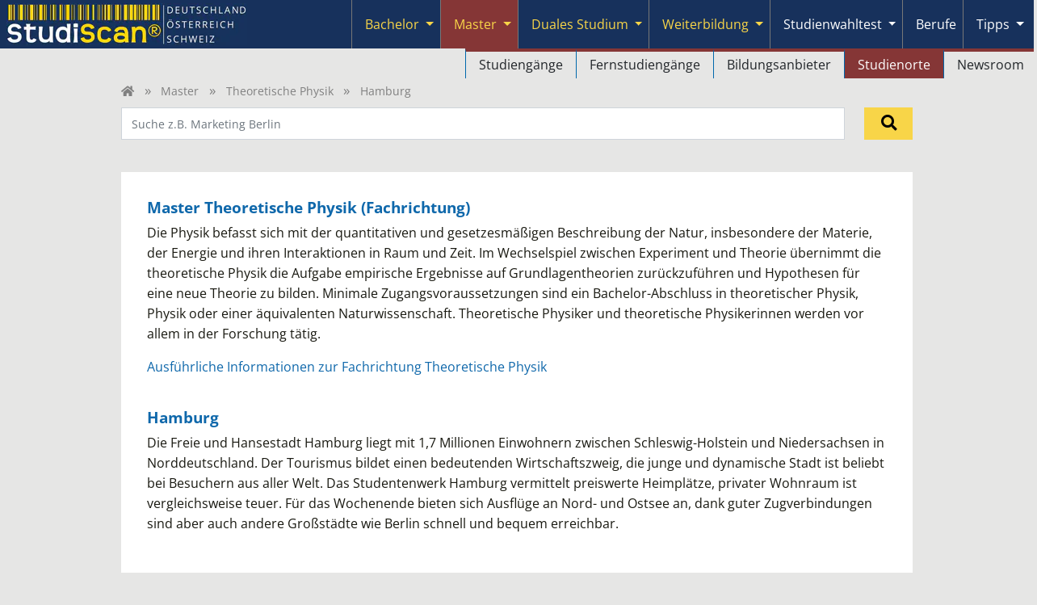

--- FILE ---
content_type: text/html; charset=UTF-8
request_url: https://studieren-studium.com/master/theoretische-physik/deutschland/hamburg/hamburg
body_size: 14688
content:
<!DOCTYPE html>
<html lang="de">
<head>
    <meta charset="UTF-8" />
<meta name="viewport" content="width=device-width, initial-scale=1"/>

<link rel="icon" href="/favicon.ico" sizes="any">
<link rel="icon" type="image/png" sizes="32x32" href="/favicon-32x32.png">
<link rel="icon" type="image/png" sizes="16x16" href="/favicon-16x16.png">
<link rel="icon" type="image/svg+xml" href="/favicon.svg" >
<link rel="apple-touch-icon" sizes="180x180" href="/apple-touch-icon.png">
<link rel="manifest" href="/site.webmanifest">




<style>
    /* latin */
    @font-face {
        font-family: 'Open Sans';
        font-style: normal;
        font-weight: 300;
        font-stretch: 100%;
        font-display: swap;
        src: url(/fonts/open_sans.woff2) format('woff2');
        unicode-range: U+0000-00FF, U+0131, U+0152-0153, U+02BB-02BC, U+02C6, U+02DA, U+02DC, U+2000-206F, U+2074, U+20AC, U+2122, U+2191, U+2193, U+2212, U+2215, U+FEFF, U+FFFD;
    }
    @font-face {
        font-family: 'Open Sans';
        font-style: normal;
        font-weight: 400;
        font-stretch: 100%;
        font-display: swap;
        src: url(/fonts/open_sans.woff2) format('woff2');
        unicode-range: U+0000-00FF, U+0131, U+0152-0153, U+02BB-02BC, U+02C6, U+02DA, U+02DC, U+2000-206F, U+2074, U+20AC, U+2122, U+2191, U+2193, U+2212, U+2215, U+FEFF, U+FFFD;
    }
    @font-face {
        font-family: 'Open Sans';
        font-style: normal;
        font-weight: 500;
        font-stretch: 100%;
        font-display: swap;
        src: url(/fonts/open_sans.woff2) format('woff2');
        unicode-range: U+0100-024F, U+0259, U+1E00-1EFF, U+2020, U+20A0-20AB, U+20AD-20CF, U+2113, U+2C60-2C7F, U+A720-A7FF;
    }
    @font-face {
        font-family: 'Open Sans';
        font-style: normal;
        font-weight: 600;
        font-stretch: 100%;
        font-display: swap;
        src: url(/fonts/open_sans.woff2) format('woff2');
        unicode-range: U+0000-00FF, U+0131, U+0152-0153, U+02BB-02BC, U+02C6, U+02DA, U+02DC, U+2000-206F, U+2074, U+20AC, U+2122, U+2191, U+2193, U+2212, U+2215, U+FEFF, U+FFFD;
    }
    @font-face {
        font-family: 'Open Sans';
        font-style: normal;
        font-weight: 700;
        font-stretch: 100%;
        font-display: swap;
        src: url(/fonts/open_sans.woff2) format('woff2');
        unicode-range: U+0000-00FF, U+0131, U+0152-0153, U+02BB-02BC, U+02C6, U+02DA, U+02DC, U+2000-206F, U+2074, U+20AC, U+2122, U+2191, U+2193, U+2212, U+2215, U+FEFF, U+FFFD;
    }


        
</style>





        
    <style>
    :root  {
        --cc-overlay-bg: rgba(4,6,8,.60);
    }
    /*#cc--main #c-bns {*/
    /*    display: flex;*/
    /*    flex-direction: column-reverse;*/
    /*}*/
</style>


<script type="text/javascript">
    var _gaq = _gaq || [];
    _gaq.push(['_setAccount', 'UA-2034375-8']);
    _gaq.push(['_setDomainName', 'studieren-studium.com']);
</script>

    <script type="text/plain" data-cookiecategory="analytics">
                
        (function() {
            var ga = document.createElement('script');
            ga.type = 'text/javascript';
            ga.async = true;
            ga.src = ('https:' == document.location.protocol ? 'https://' : 'http://') + 'stats.g.doubleclick.net/dc.js';
            var s = document.getElementsByTagName('script')[0]; s.parentNode.insertBefore(ga, s);
        })();
    </script>

        <script type="text/plain" data-cookiecategory="analytics">
        (function (w, d, s, l, i) {
            w[l] = w[l] || [];
            w[l].push({
                'gtm.start':
                    new Date().getTime(), event: 'gtm.js'
            });
            var f = d.getElementsByTagName(s)[0],
                j = d.createElement(s), dl = l != 'dataLayer' ? '&l=' + l : '';
            j.async = true;
            j.src =
                'https://www.googletagmanager.com/gtm.js?id=' + i + dl;
            f.parentNode.insertBefore(j, f);
        })(window, document, 'script', 'dataLayer', 'GTM-5GX26BV');
    </script>




     <title>Theoretische Physik Master Hamburg - 1 Studiengang</title>
<meta name="description" content="✓ Alle Studiengänge & Hochschulen in Hamburg im Überblick ✓ kostenloser Studienwahltest ► Jetzt informieren!" />
<meta name="robots" content="index, follow" />
<meta property="og:image" content="https://www.studieren-studium.com/images/studieren.png" />
<link rel="canonical" href="https://www.studieren-studium.com/master/theoretische-physik/deutschland/hamburg/hamburg"/>
 
                <link rel="stylesheet" href="/build/476.18942c8a.css"><link rel="stylesheet" href="/build/app.694a565a.css">
    
            <script src="/build/runtime.1a17b8d2.js" defer></script><script src="/build/476.e9237de6.js" defer></script><script src="/build/app.18707fe8.js" defer></script>
    
                    <script>
        // Set the options globally to make LazyLoad self-initialize
        window.lazyLoadOptions = {
            // Your custom settings go here
        };
        // Listen to the initialization event
        // and get the instance of LazyLoad
        window.addEventListener(
            "LazyLoad::Initialized",
            function (event) {
                window.lazyLoadInstance = event.detail.instance;
            },
            false
        );
    </script>

            <script async src="/js/lazyload.min.js"></script>

            <script defer src="//adserver.plus.ag/revive/www/delivery/asyncjs.php"></script>

        
    

<!-- Dynamic channel colors -->
<style>

        .text-channel {
        color: var(--bs-master);      }

    .bg-channel {
        background-color: var(--bs-master);
    }

    .bg-channel-light {
        background-color: var(--bs-master-light);
    }

    .hover-channel:hover {
        color: var(--bs-master) !important;
    }

    .textbaustein h2,
    .textbaustein h3,
    .textbaustein h4 {
        color: var(--bs-master);
    }

</style>


    <script>
                _gaq.push(['_trackPageview', '']);
    </script>

</head>


<body >


                    
        






<nav id="header-nav" class="navbar navbar-expand-lg navbar-dark bg-dark p-0" data-controller="header-nav">
    <div class="container-fluid align-items-stretch p-0 ps-1">
        <a href="/" class="navbar-brand p-1 me-1" style="max-width: 80%;">
            <img alt="Studiscan Logo" style="min-height: 48px;" srcset="https://studieren-studium.imgix.net/imagesnew/studiscan_logo.png?auto=compress,format 1x, https://studieren-studium.imgix.net/imagesnew/studiscan_logo_x2a.png?auto=compress,format 2x" width="298" height="52" src="https://studieren-studium.imgix.net/imagesnew/studiscan_logo.png?auto=compress,format" />
        </a>


                                        
                <button class="navbar-toggler border-0 shadow-none" type="button" data-bs-toggle="collapse" data-bs-target="#navbarContent" aria-controls="navbarContent" aria-expanded="false" aria-label="Toggle navigation">
            <span class="navbar-toggler-icon"></span>
        </button>

                <div class="collapse navbar-collapse align-items-stretch" id="navbarContent">
            
                        <ul class="navbar-nav ms-auto mb-2 mb-lg-0 pe-1" data-header-nav-target="navbarUl">

                                                        <li id="bachelor"
                        class="nav-item btn-group position-lg-static flex-wrap flex-lg-nowrap"
                        style=" border-bottom: 1px solid #777777;"
                    >
                                                <a href="/studium"
                           class="btn nav-link d-flex justify-content-start align-items-center ps-3 border-0 fw-normal
                                hover-bg-bachelor text-secondary "
                                                                                                               >
                            Bachelor
                        </a>

                                                
                                                                                                                
                                                                                                                                                                                                                                                            
                                                        <button type="button"
                                    class="btn dropdown-toggle dropdown-toggle-split border-0 px-2
                                        hover-bg-bachelor
                                        text-secondary 
                                        flex-grow-0                                     "
                                    style="margin-left: -0.5rem;"                                      
                                                                        aria-expanded="false"
                                    aria-label="Submenu"
                                    data-header-nav-target="toggleButton"
                                    data-action="click->header-nav#toggle"
                            >
                                <span class="visually-hidden">Toggle Dropdown</span>
                            </button>

                                                        <ul class="dropdown-menu w-100 end-0 text-lg-end mt-0 bg-body p-0
                                        border-dark border-end-0 border-bottom-0 border-start-0
                                        "
                                                                 data-header-nav-target="submenu"
                            >
                                                                    <li class="d-lg-inline-block "
                                                                                style="border-left: 1px solid #0068ac;
                                                margin-right: -.25rem;
                                                border-top: 4px solid var(--bs-bachelor);
                                        "
                                    >
                                                                                                                        <a class="dropdown-item
                                                hover-text-white
                                                
                                                
                                                hover-bg-bachelor
                                                ps-5 ps-lg-3
                                            "
                                                                                            href="/studium"
                                                                                    >
                                            Studiengänge
                                        </a>
                                    </li>
                                                                    <li class="d-lg-inline-block "
                                                                                style="border-left: 1px solid #0068ac;
                                                margin-right: -.25rem;
                                                border-top: 4px solid var(--bs-bachelor);
                                        "
                                    >
                                                                                                                        <a class="dropdown-item
                                                hover-text-white
                                                
                                                
                                                hover-bg-bachelor
                                                ps-5 ps-lg-3
                                            "
                                                                                            href="/bachelor-fernstudium"
                                                                                    >
                                            Fernstudiengänge
                                        </a>
                                    </li>
                                                                    <li class="d-lg-inline-block "
                                                                                style="border-left: 1px solid #0068ac;
                                                margin-right: -.25rem;
                                                border-top: 4px solid var(--bs-bachelor);
                                        "
                                    >
                                                                                                                        <a class="dropdown-item
                                                hover-text-white
                                                
                                                
                                                hover-bg-bachelor
                                                ps-5 ps-lg-3
                                            "
                                                                                            href="/studium/bildungsanbieter"
                                                                                    >
                                            Bildungsanbieter
                                        </a>
                                    </li>
                                                                    <li class="d-lg-inline-block "
                                                                                style="border-left: 1px solid #0068ac;
                                                margin-right: -.25rem;
                                                border-top: 4px solid var(--bs-bachelor);
                                        "
                                    >
                                                                                                                        <a class="dropdown-item
                                                hover-text-white
                                                
                                                
                                                hover-bg-bachelor
                                                ps-5 ps-lg-3
                                            "
                                                                                            href="/studium/studienorte"
                                                                                    >
                                            Studienorte
                                        </a>
                                    </li>
                                                                    <li class="d-lg-inline-block "
                                                                                style="border-left: 1px solid #0068ac;
                                                margin-right: -.25rem;
                                                border-top: 4px solid var(--bs-bachelor);
                                        "
                                    >
                                                                                                                        <a class="dropdown-item
                                                hover-text-white
                                                
                                                
                                                hover-bg-bachelor
                                                ps-5 ps-lg-3
                                            "
                                                                                            href="/studium/aktuelles"
                                                                                    >
                                            Newsroom
                                        </a>
                                    </li>
                                                            </ul>
                                                
                    </li>
                                                        <li id="master"
                        class="nav-item btn-group position-lg-static flex-wrap flex-lg-nowrap"
                        style=" border-bottom: 1px solid #777777;"
                    >
                                                <a href="/master"
                           class="btn nav-link d-flex justify-content-start align-items-center ps-3 border-0 fw-normal
                                hover-bg-master text-secondary active bg-master"
                                                                                                               >
                            Master
                        </a>

                                                
                                                                                                                
                                                                                                                                                                                                                                                            
                                                        <button type="button"
                                    class="btn dropdown-toggle dropdown-toggle-split border-0 px-2
                                        hover-bg-master
                                        text-secondary bg-master
                                        flex-grow-0                                     "
                                    style="margin-left: -0.5rem;"                                      
                                                                        aria-expanded="true"
                                    aria-label="Submenu"
                                    data-header-nav-target="toggleButton"
                                    data-action="click->header-nav#toggle"
                            >
                                <span class="visually-hidden">Toggle Dropdown</span>
                            </button>

                                                        <ul class="dropdown-menu w-100 end-0 text-lg-end mt-0 bg-body p-0
                                        border-dark border-end-0 border-bottom-0 border-start-0
                                        show"
                                                                 data-header-nav-target="submenu"
                            >
                                                                    <li class="d-lg-inline-block "
                                                                                style="border-left: 1px solid #0068ac;
                                                margin-right: -.25rem;
                                                border-top: 4px solid var(--bs-master);
                                        "
                                    >
                                                                                                                        <a class="dropdown-item
                                                hover-text-white
                                                
                                                
                                                hover-bg-master
                                                ps-5 ps-lg-3
                                            "
                                                                                            href="/master"
                                                                                    >
                                            Studiengänge
                                        </a>
                                    </li>
                                                                    <li class="d-lg-inline-block "
                                                                                style="border-left: 1px solid #0068ac;
                                                margin-right: -.25rem;
                                                border-top: 4px solid var(--bs-master);
                                        "
                                    >
                                                                                                                        <a class="dropdown-item
                                                hover-text-white
                                                
                                                
                                                hover-bg-master
                                                ps-5 ps-lg-3
                                            "
                                                                                            href="/master-fernstudium"
                                                                                    >
                                            Fernstudiengänge
                                        </a>
                                    </li>
                                                                    <li class="d-lg-inline-block "
                                                                                style="border-left: 1px solid #0068ac;
                                                margin-right: -.25rem;
                                                border-top: 4px solid var(--bs-master);
                                        "
                                    >
                                                                                                                        <a class="dropdown-item
                                                hover-text-white
                                                
                                                
                                                hover-bg-master
                                                ps-5 ps-lg-3
                                            "
                                                                                            href="/master/bildungsanbieter"
                                                                                    >
                                            Bildungsanbieter
                                        </a>
                                    </li>
                                                                    <li class="d-lg-inline-block "
                                                                                style="border-left: 1px solid #0068ac;
                                                margin-right: -.25rem;
                                                border-top: 4px solid var(--bs-master);
                                        "
                                    >
                                                                                                                        <a class="dropdown-item
                                                hover-text-white
                                                active bg-master
                                                
                                                hover-bg-master
                                                ps-5 ps-lg-3
                                            "
                                                                                            href="/master/studienorte"
                                                                                    >
                                            Studienorte
                                        </a>
                                    </li>
                                                                    <li class="d-lg-inline-block "
                                                                                style="border-left: 1px solid #0068ac;
                                                margin-right: -.25rem;
                                                border-top: 4px solid var(--bs-master);
                                        "
                                    >
                                                                                                                        <a class="dropdown-item
                                                hover-text-white
                                                
                                                
                                                hover-bg-master
                                                ps-5 ps-lg-3
                                            "
                                                                                            href="/master/aktuelles"
                                                                                    >
                                            Newsroom
                                        </a>
                                    </li>
                                                            </ul>
                                                
                    </li>
                                                        <li id="dual"
                        class="nav-item btn-group position-lg-static flex-wrap flex-lg-nowrap"
                        style=" border-bottom: 1px solid #777777;"
                    >
                                                <a href="/duales-studium"
                           class="btn nav-link d-flex justify-content-start align-items-center ps-3 border-0 fw-normal
                                hover-bg-dual text-secondary "
                                                                                                               >
                            Duales Studium
                        </a>

                                                
                                                                                                                
                                                                                                                                                                                                                                                            
                                                        <button type="button"
                                    class="btn dropdown-toggle dropdown-toggle-split border-0 px-2
                                        hover-bg-dual
                                        text-secondary 
                                        flex-grow-0                                     "
                                    style="margin-left: -0.5rem;"                                      
                                                                        aria-expanded="false"
                                    aria-label="Submenu"
                                    data-header-nav-target="toggleButton"
                                    data-action="click->header-nav#toggle"
                            >
                                <span class="visually-hidden">Toggle Dropdown</span>
                            </button>

                                                        <ul class="dropdown-menu w-100 end-0 text-lg-end mt-0 bg-body p-0
                                        border-dark border-end-0 border-bottom-0 border-start-0
                                        "
                                                                 data-header-nav-target="submenu"
                            >
                                                                    <li class="d-lg-inline-block "
                                                                                style="border-left: 1px solid #0068ac;
                                                margin-right: -.25rem;
                                                border-top: 4px solid var(--bs-dual);
                                        "
                                    >
                                                                                                                        <a class="dropdown-item
                                                hover-text-white
                                                
                                                
                                                hover-bg-dual
                                                ps-5 ps-lg-3
                                            "
                                                                                            href="/duales-studium"
                                                                                    >
                                            Duale Studiengänge
                                        </a>
                                    </li>
                                                                    <li class="d-lg-inline-block "
                                                                                style="border-left: 1px solid #0068ac;
                                                margin-right: -.25rem;
                                                border-top: 4px solid var(--bs-dual);
                                        "
                                    >
                                                                                                                        <a class="dropdown-item
                                                hover-text-white
                                                
                                                
                                                hover-bg-dual
                                                ps-5 ps-lg-3
                                            "
                                                                                            href="/duales-studium/bildungsanbieter"
                                                                                    >
                                            Bildungsanbieter
                                        </a>
                                    </li>
                                                                    <li class="d-lg-inline-block "
                                                                                style="border-left: 1px solid #0068ac;
                                                margin-right: -.25rem;
                                                border-top: 4px solid var(--bs-dual);
                                        "
                                    >
                                                                                                                        <a class="dropdown-item
                                                hover-text-white
                                                
                                                
                                                hover-bg-dual
                                                ps-5 ps-lg-3
                                            "
                                                                                            href="/duales-studium/studienorte"
                                                                                    >
                                            Studienorte
                                        </a>
                                    </li>
                                                            </ul>
                                                
                    </li>
                                                        <li id="lehrgang"
                        class="nav-item btn-group position-lg-static flex-wrap flex-lg-nowrap"
                        style=" border-bottom: 1px solid #777777;"
                    >
                                                <a href="/lehrgang"
                           class="btn nav-link d-flex justify-content-start align-items-center ps-3 border-0 fw-normal
                                hover-bg-lehrgang text-secondary "
                                                                                                               >
                            Weiterbildung
                        </a>

                                                
                                                                                                                
                                                                                                                                                                                                                                                            
                                                        <button type="button"
                                    class="btn dropdown-toggle dropdown-toggle-split border-0 px-2
                                        hover-bg-lehrgang
                                        text-secondary 
                                        flex-grow-0                                     "
                                    style="margin-left: -0.5rem;"                                      
                                                                        aria-expanded="false"
                                    aria-label="Submenu"
                                    data-header-nav-target="toggleButton"
                                    data-action="click->header-nav#toggle"
                            >
                                <span class="visually-hidden">Toggle Dropdown</span>
                            </button>

                                                        <ul class="dropdown-menu w-100 end-0 text-lg-end mt-0 bg-body p-0
                                        border-dark border-end-0 border-bottom-0 border-start-0
                                        "
                                                                 data-header-nav-target="submenu"
                            >
                                                                    <li class="d-lg-inline-block "
                                                                                style="border-left: 1px solid #0068ac;
                                                margin-right: -.25rem;
                                                border-top: 4px solid var(--bs-lehrgang);
                                        "
                                    >
                                                                                                                        <a class="dropdown-item
                                                hover-text-white
                                                
                                                
                                                hover-bg-lehrgang
                                                ps-5 ps-lg-3
                                            "
                                                                                            href="/lehrgang"
                                                                                    >
                                            Lehrgänge, Kurse &amp; Seminare
                                        </a>
                                    </li>
                                                                    <li class="d-lg-inline-block "
                                                                                style="border-left: 1px solid #0068ac;
                                                margin-right: -.25rem;
                                                border-top: 4px solid var(--bs-lehrgang);
                                        "
                                    >
                                                                                                                        <a class="dropdown-item
                                                hover-text-white
                                                
                                                
                                                hover-bg-lehrgang
                                                ps-5 ps-lg-3
                                            "
                                                                                            href="/lehrgang/bildungsanbieter"
                                                                                    >
                                            Bildungsanbieter
                                        </a>
                                    </li>
                                                                    <li class="d-lg-inline-block "
                                                                                style="border-left: 1px solid #0068ac;
                                                margin-right: -.25rem;
                                                border-top: 4px solid var(--bs-lehrgang);
                                        "
                                    >
                                                                                                                        <a class="dropdown-item
                                                hover-text-white
                                                
                                                
                                                hover-bg-lehrgang
                                                ps-5 ps-lg-3
                                            "
                                                                                            href="/lehrgang/studienorte"
                                                                                    >
                                            Studienorte
                                        </a>
                                    </li>
                                                                    <li class="d-lg-inline-block "
                                                                                style="border-left: 1px solid #0068ac;
                                                margin-right: -.25rem;
                                                border-top: 4px solid var(--bs-lehrgang);
                                        "
                                    >
                                                                                                                        <a class="dropdown-item
                                                hover-text-white
                                                
                                                
                                                hover-bg-lehrgang
                                                ps-5 ps-lg-3
                                            "
                                                                                            href="/lehrgang/aktuelles"
                                                                                    >
                                            Newsroom
                                        </a>
                                    </li>
                                                            </ul>
                                                
                    </li>
                                                        <li id="studienwahltest"
                        class="nav-item btn-group position-lg-static flex-wrap flex-lg-nowrap"
                        style=" border-bottom: 1px solid #777777;"
                    >
                                                <a href="/studienwahltest"
                           class="btn nav-link d-flex justify-content-start align-items-center ps-3 border-0 fw-normal
                                hover-bg-studienwahltest text-white "
                                                                                                               >
                            Studienwahltest
                        </a>

                                                
                                                                                                                
                                                                                                                                                                                                                                                            
                                                        <button type="button"
                                    class="btn dropdown-toggle dropdown-toggle-split border-0 px-2
                                        hover-bg-studienwahltest
                                        text-white 
                                        flex-grow-0                                     "
                                    style="margin-left: -0.5rem;"                                      
                                                                        aria-expanded="false"
                                    aria-label="Submenu"
                                    data-header-nav-target="toggleButton"
                                    data-action="click->header-nav#toggle"
                            >
                                <span class="visually-hidden">Toggle Dropdown</span>
                            </button>

                                                        <ul class="dropdown-menu w-100 end-0 text-lg-end mt-0 bg-body p-0
                                        border-dark border-end-0 border-bottom-0 border-start-0
                                        "
                                                                 data-header-nav-target="submenu"
                            >
                                                                    <li class="d-lg-inline-block "
                                                                                style="border-left: 1px solid #0068ac;
                                                margin-right: -.25rem;
                                                border-top: 4px solid var(--bs-studienwahltest);
                                        "
                                    >
                                                                                                                        <a class="dropdown-item
                                                hover-text-white
                                                
                                                
                                                hover-bg-studienwahltest
                                                ps-5 ps-lg-3
                                            "
                                                                                            href="/studienwahltest"
                                                                                    >
                                            Übersicht
                                        </a>
                                    </li>
                                                                    <li class="d-lg-inline-block "
                                                                                style="border-left: 1px solid #0068ac;
                                                margin-right: -.25rem;
                                                border-top: 4px solid var(--bs-studienwahltest);
                                        "
                                    >
                                                                                                                        <a class="dropdown-item
                                                hover-text-white
                                                
                                                
                                                hover-bg-studienwahltest
                                                ps-5 ps-lg-3
                                            "
                                                                                            href="/user/login"
                                                                                    >
                                            Login
                                        </a>
                                    </li>
                                                            </ul>
                                                
                    </li>
                                                        <li id="berufe"
                        class="nav-item btn-group position-lg-static flex-wrap flex-lg-nowrap"
                        style=" border-bottom: 1px solid #777777;"
                    >
                                                <a href="/berufe"
                           class="btn nav-link d-flex justify-content-start align-items-center ps-3 border-0 fw-normal
                                hover-bg-berufe text-white "
                                                                                                               >
                            Berufe
                        </a>

                                                                        
                    </li>
                                                        <li id="tipps"
                        class="nav-item btn-group position-lg-static flex-wrap flex-lg-nowrap"
                        style=" border-bottom: 1px solid #777777;"
                    >
                                                <a href="/tipps"
                           class="btn nav-link d-flex justify-content-start align-items-center ps-3 border-0 fw-normal
                                hover-bg-tipps text-white "
                                                                                                               >
                            Tipps
                        </a>

                                                
                                                                                                                
                                                                                                                                                                                                                                                            
                                                        <button type="button"
                                    class="btn dropdown-toggle dropdown-toggle-split border-0 px-2
                                        hover-bg-tipps
                                        text-white 
                                        flex-grow-0                                     "
                                    style="margin-left: -0.5rem;"                                      
                                                                        aria-expanded="false"
                                    aria-label="Submenu"
                                    data-header-nav-target="toggleButton"
                                    data-action="click->header-nav#toggle"
                            >
                                <span class="visually-hidden">Toggle Dropdown</span>
                            </button>

                                                        <ul class="dropdown-menu w-100 end-0 text-lg-end mt-0 bg-body p-0
                                        border-dark border-end-0 border-bottom-0 border-start-0
                                        "
                                                                 data-header-nav-target="submenu"
                            >
                                                                    <li class="d-lg-inline-block "
                                                                                style="border-left: 1px solid #0068ac;
                                                margin-right: -.25rem;
                                                border-top: 4px solid var(--bs-tipps);
                                        "
                                    >
                                                                                                                        <a class="dropdown-item
                                                hover-text-white
                                                
                                                
                                                hover-bg-tipps
                                                ps-5 ps-lg-3
                                            "
                                                                                            href="/tipps"
                                                                                    >
                                            Tipps rund ums Studium
                                        </a>
                                    </li>
                                                                    <li class="d-lg-inline-block "
                                                                                style="border-left: 1px solid #0068ac;
                                                margin-right: -.25rem;
                                                border-top: 4px solid var(--bs-tipps);
                                        "
                                    >
                                                                                                                        <a class="dropdown-item
                                                hover-text-white
                                                
                                                
                                                hover-bg-tipps
                                                ps-5 ps-lg-3
                                            "
                                                                                            href="/bewerbungstipps"
                                                                                    >
                                            Tipps für die Bewerbung an Hochschulen
                                        </a>
                                    </li>
                                                            </ul>
                                                
                    </li>
                
            </ul>
        </div>
    </div>
</nav>


        
    <main class="container">         
                <div data-controller="scroll-position"></div>

            <ul class="breadcrumbs list-unstyled mt-3 mt-lg-0 fs-6 mb-2">
    <li class='d-inline-block'>
                <a href="/" aria-label="Home" class="d-inline-block" style="min-width: 15px; min-height: 16px;">
            <i class="fa fa-home "  aria-hidden="true"></i>
        </a>
    </li>

            <li class="d-inline-block">
                            <a href="/master">Master</a>
                    </li>
            <li class="d-inline-block">
                            <a href="/master/theoretische-physik">Theoretische Physik</a>
                    </li>
            <li class="d-inline-block">
                            Hamburg
                    </li>
    </ul>
    

            
    <div class="text-end d-lg-none" style="margin-top: -2.5rem;">
        <button class="btn btn-link position-relative h-100 p-2 text-black" type="button" data-bs-toggle="collapse" data-bs-target="#search-bar" aria-expanded="false" aria-controls="search-bar">
            <i class="fa fa-search fs-4"  aria-hidden="true"></i>
        </button>
    </div>


<form method="get" action="/master/suche" id="search-bar" class="row mb-2 mt-3 mt-lg-0 collapse uncollapse-flex" style="min-height: 3rem;">

        <div class="col-lg position-relative mb-2"
    >
        <input type="text" id="term" name="term" placeholder="Suche z.B. Marketing Berlin" class="w-100 bg-white h-100 fs-6 form-control" data-autocomplete-target="input" />

        
    </div>

    <div class="col-lg-1 mb-2">
        <button type="submit"
                class="btn btn-secondary position-relative h-100 w-100 p-2 text-center"
                aria-label="Suchen"
        >
                            <i class="fa fa-search fs-4"  aria-hidden="true"></i>
        </button>
    </div>

    <div>
        <input type="hidden" id="ni" name="ni" value="1" />
    </div>

</form>



    

                    
         
<div class="white-stripe-hero position-relative overflow-hidden mb-4"
   style="aspect-ratio: 954 / 380"
>
            <div class="d-none d-lg-block bg-cover position-absolute top-0 end-0 bottom-0 start-0"
      style="background-position: right center; background-image: url('https://studieren-studium.imgix.net/uploads/fachbereich2/_ts1478699588_b390dd70c0a38c971f3c07c2a045cff4fd965726.jpg?auto=compress,format');">
        <address class="position-absolute bottom-0 end-0 m-0 px-2 py-0 text-white img-copyright"
         style="text-shadow: 2px 2px 0 black; font-size: .7rem;">
    Bild: Spectral-Design / Fotolia.com
</address>
    </div>

                    <h1 class="position-absolute start-0 d-flex w-100 p-3 align-items-center text-channel "
          style="height: 96px; top: 92px;"
        >
                                     <span>
    <span class="d-block font-black fw-bolder text-md-nowrap mb-2 mb-md-0
                    ">
                    Theoretische Physik Master studieren
            </span>
    <a href="#toc_studiengangs" class="d-block text-md-nowrap">
        <span class="fw-bolder">1</span>
        <span class="fw-lighter">
                            Master-Studiengang in Hamburg
                    </span>
    </a>
</span>
        
        </h1>
    
</div>

    

    <div id="info" class="bg-white container-fluid position-relative p-5 mb-4 pe-for-first-child-h">


                    <h4 class="mt-0 mb-2">Master Theoretische Physik (Fachrichtung)</h4>
                
    <div class="textbaustein">
        
<div id="textbaustein_fachbereich"
        class=" ">
    
                <!-- STUDIENGANG_TEASER_Master_Theoretische Physik --><p>Die Physik befasst sich mit der quantitativen und gesetzesm&auml;&szlig;igen Beschreibung der Natur, insbesondere der Materie, der Energie und ihren Interaktionen in Raum und Zeit. Im Wechselspiel zwischen Experiment und Theorie &uuml;bernimmt die theoretische Physik die Aufgabe empirische Ergebnisse auf Grundlagentheorien zur&uuml;ckzuf&uuml;hren und Hypothesen f&uuml;r eine neue Theorie zu bilden. Minimale Zugangsvoraussetzungen sind ein Bachelor-Abschluss in theoretischer Physik, Physik oder einer &auml;quivalenten Naturwissenschaft. Theoretische Physiker und theoretische Physikerinnen werden vor allem in der Forschung t&auml;tig.</p>
    </div>
    </div>

                <a href="/master/theoretische-physik/deutschland">
            Ausführliche Informationen zur Fachrichtung Theoretische Physik
        </a>

                    <h4 class="mb-2">Hamburg</h4>
                
    <div class="textbaustein">
        
<div id="textbaustein_location"
        class=" ">
    
                <!-- STUDIENGANG_TEASER_ORT_Hamburg --><p>Die Freie und Hansestadt Hamburg liegt mit 1,7 Millionen Einwohnern zwischen Schleswig-Holstein und Niedersachsen in Norddeutschland. Der Tourismus bildet einen bedeutenden Wirtschaftszweig, die junge und dynamische Stadt ist beliebt bei Besuchern aus aller Welt. Das Studentenwerk Hamburg vermittelt preiswerte Heimplätze, privater Wohnraum ist vergleichsweise teuer. Für das Wochenende bieten sich Ausflüge an Nord- und Ostsee an, dank guter Zugverbindungen sind aber auch andere Großstädte wie Berlin schnell und bequem erreichbar.</p>
    </div>
    </div>


    </div>


            
                    
<div  class="text-center h-100 bg-danger" data-controller="adserver" data-action="click->adserver#qaq">
    <div class="fs-6 text-end d-none text-muted lh-sm" data-adserver-target="anzeige">
        Anzeige
    </div>
    <!-- Revive Adserver Asynchronous JS Tag - Generated with Revive Adserver v4.1.4 -->
    <ins data-revive-zoneid="42" data-revive-id="41824c9c05b3aefe8fe5f856f1d12237"></ins>
</div>
            
<div  class="text-center h-100 bg-danger" data-controller="adserver" data-action="click->adserver#qaq">
    <div class="fs-6 text-end d-none text-muted lh-sm" data-adserver-target="anzeige">
        Anzeige
    </div>
    <!-- Revive Adserver Asynchronous JS Tag - Generated with Revive Adserver v4.1.4 -->
    <ins data-revive-zoneid="43" data-revive-id="41824c9c05b3aefe8fe5f856f1d12237"></ins>
</div>
            

                    <!--
                <div data-controller="frame"
             data-frame-lazy-value="false"
             id="toc_studiengangs"
             data-src="/studiengang/_listContainer?sgf%5Bbereich%5D=master&sgf%5Bfachbereichs%5D%5B0%5D=theoretische-physik&sgf%5Blaender%5D%5B0%5D=DE&sgf%5Bbundesland%5D=Hamburg&sgf%5Bort%5D=Hamburg"                            class="mb-6"
        ></div>
        -->

        <div id="toc_studiengangs" class="mb-4">
                        




<div id="studiengang-list-container-sgf_fbo"
     class="position-relative"
     data-studiengang-list-target="studiengangListContainer"
        data-controller="studiengang-list" data-studiengang-list-url-value="&#x2F;studiengang&#x2F;_listContainer&#x3F;name&#x3D;sgf_fbo" data-studiengang-list-is-fern-value="false" data-studiengang-list-form-prefix-value="sgf_fbo" data-studiengang-list-count-value="1"
>

        <form name="sgf_fbo" method="get" class="container-fluid m-0 p-0" data-studiengang-list-target="filterForm" data-action="change-&gt;studiengang-list#applyFilter studiengang-list#applyFilter">

        <div class="container-fluid p-5 mb-0 bg-dark text-white">
    <h2 class="mb-0 text-white">
                    Studiengänge
            </h2>
</div>

                <style>
            .debug_fields > * {
                display: inline-block;
                background-color: white;
                margin-right: 1em;
            }
        </style>
        <div class="debug_fields debug d-none" style="opacity: 50%;">
            <fieldset class="mb-3"><legend class="col-form-label">Laender</legend><div id="sgf_fbo_laender"><div class="form-check"><input type="checkbox" id="sgf_fbo_laender_0" name="sgf_fbo[laender][]" aria-label="DE" data-count="1" data-studiengang-list-target="checkboxDE" class="form-check-input" value="DE" checked="checked" />
        <label class="form-check-label" for="sgf_fbo_laender_0"></label></div><div class="form-check"><input type="checkbox" id="sgf_fbo_laender_1" name="sgf_fbo[laender][]" aria-label="AT" data-count="0" data-studiengang-list-target="checkboxAT" data-disabled="data-disabled" class="form-check-input" value="AT" />
        <label class="form-check-label" for="sgf_fbo_laender_1"></label></div><div class="form-check"><input type="checkbox" id="sgf_fbo_laender_2" name="sgf_fbo[laender][]" aria-label="CH" data-count="0" data-studiengang-list-target="checkboxCH" data-disabled="data-disabled" class="form-check-input" value="CH" />
        <label class="form-check-label" for="sgf_fbo_laender_2"></label></div><div class="form-check"><input type="checkbox" id="sgf_fbo_laender_3" name="sgf_fbo[laender][]" aria-label="FERN" data-count="0" data-studiengang-list-target="checkboxFERN" data-disabled="data-disabled" class="form-check-input" value="FERN" />
        <label class="form-check-label" for="sgf_fbo_laender_3"></label></div></div></fieldset><div class="mb-3"><label for="sgf_fbo_bundesland" class="form-label">Bundesland</label><input type="text" id="sgf_fbo_bundesland" name="sgf_fbo[bundesland]" placeholder="Bundesland" class="form-control" value="Hamburg" /></div><div class="mb-3"><label for="sgf_fbo_ort" class="form-label">Ort</label><input type="text" id="sgf_fbo_ort" name="sgf_fbo[ort]" placeholder="Ort" class="form-control" value="Hamburg" /></div><div class="mb-3"><label for="sgf_fbo_ortOrBundesland" class="form-label">Ort</label><input type="text" id="sgf_fbo_ortOrBundesland" name="sgf_fbo[ortOrBundesland]" placeholder="Wo? (Ort oder Bundesland/Kanton)" class="form-control" /></div><div class="mb-3"><label class="form-label" for="sgf_fbo_studienform">Studienform</label><select id="sgf_fbo_studienform" name="sgf_fbo[studienform]" class="form-select"><option value="">Alle Studienformen</option><option value="studienformBerufsbegleitend" disabled="disabled">berufsbegleitend</option><option value="studienformVollzeit">Vollzeit (1)</option><option value="studienformTeilzeit" disabled="disabled">Teilzeit</option><option value="studienformDual" disabled="disabled">dual</option><option value="studienformAusbildungsbegleitend" disabled="disabled">ausbildungsbegleitend</option><option value="studienformAusbildungsintegrierend" disabled="disabled">ausbildungsintegrierend</option><option value="studienformBerufsintegrierend" disabled="disabled">berufsintegrierend</option><option value="studienformPraxisintegrierend" disabled="disabled">praxisintegrierend</option></select></div><div class="mb-3"><label class="form-label" for="sgf_fbo_bereich">Channel</label><select id="sgf_fbo_bereich" name="sgf_fbo[bereich]" class="form-select"><option value="">Alle Bereiche</option><option value="studium" disabled="disabled">Bachelor</option><option value="bachelor-fernstudium" disabled="disabled">Bachelor-Fernstudium</option><option value="master" selected="selected">Master (1)</option><option value="master-fernstudium" disabled="disabled">Master-Fernstudium</option><option value="duales-studium" disabled="disabled">Duales Studium</option><option value="lehrgang" disabled="disabled">Lehrgang</option><option value="general" class="d-none">Alle Bereiche</option></select></div><div class="mb-3"><div class="form-check"><input type="checkbox" id="sgf_fbo_bereichExact" name="sgf_fbo[bereichExact]" class="form-check-input" value="1" />
        <label class="form-check-label" for="sgf_fbo_bereichExact">Bereich exact</label></div></div><div class="mb-3"><label class="form-label" for="sgf_fbo_fachbereichs">Fachbereichs</label><select id="sgf_fbo_fachbereichs" name="sgf_fbo[fachbereichs][]" class="form-select" multiple="multiple"><option value="abfallwirtschaft">abfallwirtschaft</option><option value="abitur-matura">abitur-matura</option><option value="aegyptologie">aegyptologie</option><option value="agrartechnik">agrartechnik</option><option value="allgemeine-technik-und-naturwissenschaften">allgemeine-technik-und-naturwissenschaften</option><option value="alte-geschichte">alte-geschichte</option><option value="alternativmedizin">alternativmedizin</option><option value="altertumswissenschaften">altertumswissenschaften</option><option value="angewandte-informatik">angewandte-informatik</option><option value="angewandte-mathematik">angewandte-mathematik</option><option value="anglistik-und-amerikanistik-englisch">anglistik-und-amerikanistik-englisch</option><option value="anlagenbau">anlagenbau</option><option value="apparatebau">apparatebau</option><option value="arbeitsrecht">arbeitsrecht</option><option value="archaeologie">archaeologie</option><option value="architektur">architektur</option><option value="architektur-lehrgang">architektur-lehrgang</option><option value="archivwesen">archivwesen</option><option value="astronomie">astronomie</option><option value="astrophysik">astrophysik</option><option value="atomphysik">atomphysik</option><option value="automatisierungstechnik">automatisierungstechnik</option><option value="bank-finanz-rechnungs-und-steuerwesen">bank-finanz-rechnungs-und-steuerwesen</option><option value="bankwesen-versicherung">bankwesen-versicherung</option><option value="bauingenieur">bauingenieur</option><option value="bauingenieurwesen">bauingenieurwesen</option><option value="baustoffe">baustoffe</option><option value="beauty-wellness">beauty-wellness</option><option value="bekleidungstechnik-und-textiltechnik">bekleidungstechnik-und-textiltechnik</option><option value="bergbau-und-rohstoffe">bergbau-und-rohstoffe</option><option value="berufspaedagogik">berufspaedagogik</option><option value="berufsreifepruefung">berufsreifepruefung</option><option value="betriebswirtschaft">betriebswirtschaft</option><option value="bewerbung-karriere">bewerbung-karriere</option><option value="bibliothekswesen">bibliothekswesen</option><option value="bildende-kunst">bildende-kunst</option><option value="bildhauerei">bildhauerei</option><option value="bildungsforschung">bildungsforschung</option><option value="biochemie">biochemie</option><option value="bioingenieurwesen">bioingenieurwesen</option><option value="biologie">biologie</option><option value="biomathematik">biomathematik</option><option value="biomedizin">biomedizin</option><option value="biotechnologie">biotechnologie</option><option value="botanik">botanik</option><option value="buchwissenschaft">buchwissenschaft</option><option value="buehnenbild">buehnenbild</option><option value="bueromanagement">bueromanagement</option><option value="business-management">business-management</option><option value="bwl-betriebswirtschaftslehre">bwl-betriebswirtschaftslehre</option><option value="chemie">chemie</option><option value="chemieingenieurwesen">chemieingenieurwesen</option><option value="coaching-beratung">coaching-beratung</option><option value="computer-software-weitere">computer-software-weitere</option><option value="computerfuehrerschein-ecdl">computerfuehrerschein-ecdl</option><option value="computerlinguistik">computerlinguistik</option><option value="cyber-security">cyber-security</option><option value="darstellendes-spiel">darstellendes-spiel</option><option value="data-science">data-science</option><option value="design">design</option><option value="design-grafik">design-grafik</option><option value="deutsch">deutsch</option><option value="didaktik">didaktik</option><option value="digital-business-management">digital-business-management</option><option value="digitale-medien">digitale-medien</option><option value="digitale-medien-digital-media">digitale-medien-digital-media</option><option value="dokumentationswesen">dokumentationswesen</option><option value="dramaturgie">dramaturgie</option><option value="druck-und-medientechnik">druck-und-medientechnik</option><option value="e-commerce">e-commerce</option><option value="eisenbahnwesen">eisenbahnwesen</option><option value="elektronik">elektronik</option><option value="elektronik-elektrotechnik">elektronik-elektrotechnik</option><option value="elektrotechnik-und-informationstechnik">elektrotechnik-und-informationstechnik</option><option value="energietechnik">energietechnik</option><option value="englisch">englisch</option><option value="entrepreneurship-und-innovationsmanagement">entrepreneurship-und-innovationsmanagement</option><option value="entsorgung">entsorgung</option><option value="ergotherapie">ergotherapie</option><option value="ernaehrung">ernaehrung</option><option value="ernaehrungswissenschaften">ernaehrungswissenschaften</option><option value="erwachsenenbildung">erwachsenenbildung</option><option value="erziehungswissenschaften">erziehungswissenschaften</option><option value="ethik">ethik</option><option value="ethnologie-kultur-und-sozialanthropologie">ethnologie-kultur-und-sozialanthropologie</option><option value="europaeische-ethnologie">europaeische-ethnologie</option><option value="event-und-kulturmanagement">event-und-kulturmanagement</option><option value="experimentalphysik">experimentalphysik</option><option value="fachdidaktik">fachdidaktik</option><option value="fachhochschulreife">fachhochschulreife</option><option value="fahrzeugbau">fahrzeugbau</option><option value="fahrzeugtechnik">fahrzeugtechnik</option><option value="fahrzeugtechnik-lehrgang">fahrzeugtechnik-lehrgang</option><option value="feinwerktechnik-und-mikrotechnik">feinwerktechnik-und-mikrotechnik</option><option value="festkoerperphysik">festkoerperphysik</option><option value="film">film</option><option value="film-und-fernsehen">film-und-fernsehen</option><option value="finanzmanagement">finanzmanagement</option><option value="finanzwesen">finanzwesen</option><option value="forsttechnik">forsttechnik</option><option value="forstwirtschaft">forstwirtschaft</option><option value="forstwissenschaft">forstwissenschaft</option><option value="fotografie">fotografie</option><option value="fotografie-lehrgang">fotografie-lehrgang</option><option value="franzoesisch">franzoesisch</option><option value="frauen-und-geschlechterforschung-gender-studies">frauen-und-geschlechterforschung-gender-studies</option><option value="fremdsprachenunterricht">fremdsprachenunterricht</option><option value="game-design">game-design</option><option value="gartenbau">gartenbau</option><option value="gartenbau-landschaftsbau">gartenbau-landschaftsbau</option><option value="gebaeudetechnik">gebaeudetechnik</option><option value="gemueseanbau">gemueseanbau</option><option value="genetik">genetik</option><option value="geobotanik">geobotanik</option><option value="geographie">geographie</option><option value="geoinformatik">geoinformatik</option><option value="geologie">geologie</option><option value="geooekologie">geooekologie</option><option value="geophysik">geophysik</option><option value="geotechnik">geotechnik</option><option value="geowissenschaften">geowissenschaften</option><option value="germanistik-deutsch">germanistik-deutsch</option><option value="gesang-und-instrumentalmusik">gesang-und-instrumentalmusik</option><option value="geschichte">geschichte</option><option value="geschichtswissenschaften">geschichtswissenschaften</option><option value="gestaltung">gestaltung</option><option value="gesundheit">gesundheit</option><option value="gesundheitsmanagement-und-sozialmanagement">gesundheitsmanagement-und-sozialmanagement</option><option value="gesundheitspaedagogik">gesundheitspaedagogik</option><option value="gesundheitswissenschaften">gesundheitswissenschaften</option><option value="getraenketechnologie">getraenketechnologie</option><option value="giessereitechnik">giessereitechnik</option><option value="haupt-und-realschulabschluss">haupt-und-realschulabschluss</option><option value="haushaltswissenschaften">haushaltswissenschaften</option><option value="hebamme">hebamme</option><option value="heilpaedagogik">heilpaedagogik</option><option value="hochbau">hochbau</option><option value="holzbau">holzbau</option><option value="holztechnik">holztechnik</option><option value="holzwirtschaft">holzwirtschaft</option><option value="immobilien">immobilien</option><option value="immobilienmanagement-mit-facilitymanagement">immobilienmanagement-mit-facilitymanagement</option><option value="industriedesign-und-produktdesign">industriedesign-und-produktdesign</option><option value="informatik">informatik</option><option value="informatik-lehrgang">informatik-lehrgang</option><option value="informationsverarbeitung">informationsverarbeitung</option><option value="informationswesen">informationswesen</option><option value="ingenieurinformatik">ingenieurinformatik</option><option value="innenarchitektur">innenarchitektur</option><option value="internationales-business-management">internationales-business-management</option><option value="internationales-recht">internationales-recht</option><option value="it-und-netzwerk">it-und-netzwerk</option><option value="italienisch">italienisch</option><option value="journalismus">journalismus</option><option value="journalismus-lehrgang">journalismus-lehrgang</option><option value="juedische-studien-judaistik">juedische-studien-judaistik</option><option value="kartographie">kartographie</option><option value="keramik">keramik</option><option value="kernphysik">kernphysik</option><option value="kirchenmusik">kirchenmusik</option><option value="klassische-philologie">klassische-philologie</option><option value="klimatologie">klimatologie</option><option value="kommunikation">kommunikation</option><option value="kommunikationsdesign">kommunikationsdesign</option><option value="kommunikationstechnik">kommunikationstechnik</option><option value="kommunikationstechnik-lehrgang">kommunikationstechnik-lehrgang</option><option value="kommunikationswissenschaften">kommunikationswissenschaften</option><option value="komposition-und-dirigieren">komposition-und-dirigieren</option><option value="kreatives-schreiben">kreatives-schreiben</option><option value="kreativitaet-kunst-weitere">kreativitaet-kunst-weitere</option><option value="kristallographie">kristallographie</option><option value="kultur-religion">kultur-religion</option><option value="kulturanthropologie">kulturanthropologie</option><option value="kulturgeschichte">kulturgeschichte</option><option value="kulturwissenschaft">kulturwissenschaft</option><option value="kunst">kunst</option><option value="kunstgeschichte">kunstgeschichte</option><option value="kunsthandwerk">kunsthandwerk</option><option value="kunststofftechnik">kunststofftechnik</option><option value="kunstwissenschaft">kunstwissenschaft</option><option value="landbau">landbau</option><option value="landschaftsarchitektur">landschaftsarchitektur</option><option value="landwirtschaft-und-agrarwirtschaft">landwirtschaft-und-agrarwirtschaft</option><option value="lebensmittelchemie">lebensmittelchemie</option><option value="lebensmitteltechnologie">lebensmitteltechnologie</option><option value="lehramt-in-der-schweiz">lehramt-in-der-schweiz</option><option value="lehramt-in-deutschland">lehramt-in-deutschland</option><option value="lehramt-in-oesterreich">lehramt-in-oesterreich</option><option value="lehrgang-mode">lehrgang-mode</option><option value="limnologie">limnologie</option><option value="linguistik">linguistik</option><option value="literaturwissenschaft">literaturwissenschaft</option><option value="logik">logik</option><option value="logistik">logistik</option><option value="logistik-supply-chain-management">logistik-supply-chain-management</option><option value="logopaedie">logopaedie</option><option value="lokale-geschichte">lokale-geschichte</option><option value="luft-und-raumfahrttechnik">luft-und-raumfahrttechnik</option><option value="luft-und-raumfahrttechnik-lehrgang">luft-und-raumfahrttechnik-lehrgang</option><option value="malerei">malerei</option><option value="management-lehrgang">management-lehrgang</option><option value="marketing">marketing</option><option value="marketing-pr">marketing-pr</option><option value="markscheidewesen">markscheidewesen</option><option value="maschinenbau">maschinenbau</option><option value="maschinenelemente">maschinenelemente</option><option value="maschinentechnik">maschinentechnik</option><option value="material-und-werkstoffpruefung">material-und-werkstoffpruefung</option><option value="materialwissenschaften-und-werkstofftechnik">materialwissenschaften-und-werkstofftechnik</option><option value="mathematik">mathematik</option><option value="mathematik-statistik">mathematik-statistik</option><option value="mechanik">mechanik</option><option value="mechatronik">mechatronik</option><option value="mechatronik-lehrgang">mechatronik-lehrgang</option><option value="medien-kommunikations-und-informationsmanagement">medien-kommunikations-und-informationsmanagement</option><option value="medien-weitere">medien-weitere</option><option value="mediendesign">mediendesign</option><option value="mediendesign-lehrgang">mediendesign-lehrgang</option><option value="medieninformatik">medieninformatik</option><option value="medienkunst">medienkunst</option><option value="medienwissenschaften">medienwissenschaften</option><option value="medizin">medizin</option><option value="medizin-gesundheit-soziales-weitere">medizin-gesundheit-soziales-weitere</option><option value="medizin-lehrgang">medizin-lehrgang</option><option value="medizinische-informatik">medizinische-informatik</option><option value="medizinpaedagogik">medizinpaedagogik</option><option value="medizintechnik">medizintechnik</option><option value="medizintechnik-als-lehrgang">medizintechnik-als-lehrgang</option><option value="meeresbiologie">meeresbiologie</option><option value="meerestechnik">meerestechnik</option><option value="messtechnik">messtechnik</option><option value="metall">metall</option><option value="metallkunde">metallkunde</option><option value="metallurgie-eisenhuettenwesen">metallurgie-eisenhuettenwesen</option><option value="meteorologie">meteorologie</option><option value="microsoft-excel">microsoft-excel</option><option value="microsoft-power-point">microsoft-power-point</option><option value="microsoft-word">microsoft-word</option><option value="mikrobiologie">mikrobiologie</option><option value="mikroelektronik">mikroelektronik</option><option value="mineralogie">mineralogie</option><option value="mittelalter-geschichte">mittelalter-geschichte</option><option value="mode-und-modedesign">mode-und-modedesign</option><option value="multimedia">multimedia</option><option value="museumswissenschaft">museumswissenschaft</option><option value="musik">musik</option><option value="musikgeschichte">musikgeschichte</option><option value="musikwissenschaft">musikwissenschaft</option><option value="nachhaltigkeit">nachhaltigkeit</option><option value="nachrichtentechnik">nachrichtentechnik</option><option value="nanowissenschaften">nanowissenschaften</option><option value="nanowissenschaften-und-nanotechnologie">nanowissenschaften-und-nanotechnologie</option><option value="natur-weitere">natur-weitere</option><option value="naturwissenschaften">naturwissenschaften</option><option value="nautik">nautik</option><option value="neuere-geschichte-bis-ca-1800">neuere-geschichte-bis-ca-1800</option><option value="neueste-geschichte">neueste-geschichte</option><option value="obstanbau">obstanbau</option><option value="oeffentliches-gesundheitswesen">oeffentliches-gesundheitswesen</option><option value="oeffentliches-gesundheitswesen-public-health">oeffentliches-gesundheitswesen-public-health</option><option value="oeffentliches-recht">oeffentliches-recht</option><option value="oekologie">oekologie</option><option value="oekonomie">oekonomie</option><option value="optik">optik</option><option value="optische-technologien">optische-technologien</option><option value="organische-chemie">organische-chemie</option><option value="ozeanographie">ozeanographie</option><option value="paedagogik">paedagogik</option><option value="paedagogik-lehrgang">paedagogik-lehrgang</option><option value="palaeontologie">palaeontologie</option><option value="papiertechnik">papiertechnik</option><option value="persoenlichkeitsbildung">persoenlichkeitsbildung</option><option value="persoenlichkeitsbildung-weitere">persoenlichkeitsbildung-weitere</option><option value="personalmanagement">personalmanagement</option><option value="personalwesen">personalwesen</option><option value="petrologie">petrologie</option><option value="pflanzen">pflanzen</option><option value="pflanzenanbau">pflanzenanbau</option><option value="pflanzenschutz">pflanzenschutz</option><option value="pflege">pflege</option><option value="pflegewissenschaften">pflegewissenschaften</option><option value="pharmatechnik">pharmatechnik</option><option value="pharmazie">pharmazie</option><option value="pharmazie-lehrgang">pharmazie-lehrgang</option><option value="philosophie">philosophie</option><option value="phonetik">phonetik</option><option value="photogrammetrie">photogrammetrie</option><option value="physik">physik</option><option value="physikalische-chemie">physikalische-chemie</option><option value="physikalische-technik">physikalische-technik</option><option value="physiotherapie">physiotherapie</option><option value="plasmaphysik">plasmaphysik</option><option value="politik">politik</option><option value="politikwissenschaft-politologie">politikwissenschaft-politologie</option><option value="produktdesign">produktdesign</option><option value="produktionstechnik">produktionstechnik</option><option value="programmieren">programmieren</option><option value="psychologie">psychologie</option><option value="psychologie-lehrgang">psychologie-lehrgang</option><option value="public-management">public-management</option><option value="publizistik">publizistik</option><option value="raumgestaltung">raumgestaltung</option><option value="raumplanung">raumplanung</option><option value="rechnungswesen-controlling-buchhaltung">rechnungswesen-controlling-buchhaltung</option><option value="recht">recht</option><option value="rechtswissenschaften-jura">rechtswissenschaften-jura</option><option value="regelungs-und-steuerungstechnik">regelungs-und-steuerungstechnik</option><option value="regie">regie</option><option value="regionalplanung">regionalplanung</option><option value="regionalwissenschaften">regionalwissenschaften</option><option value="rehabilitation">rehabilitation</option><option value="religionspaedagogik">religionspaedagogik</option><option value="religionswissenschaft">religionswissenschaft</option><option value="restaurierung-konservierung">restaurierung-konservierung</option><option value="rhetorik">rhetorik</option><option value="rhetorik-lehrgang">rhetorik-lehrgang</option><option value="romanistik">romanistik</option><option value="russisch">russisch</option><option value="schiffsbetriebstechnik">schiffsbetriebstechnik</option><option value="schiffstechnik">schiffstechnik</option><option value="schulabschluesse-allgemeinbildung-weitere">schulabschluesse-allgemeinbildung-weitere</option><option value="seeverkehr">seeverkehr</option><option value="sicherheitstechnik">sicherheitstechnik</option><option value="sicherheitswirtschaft">sicherheitswirtschaft</option><option value="slawistik">slawistik</option><option value="social-media">social-media</option><option value="software-engineering">software-engineering</option><option value="softwareanwendung">softwareanwendung</option><option value="sonderpaedagogik">sonderpaedagogik</option><option value="sozialarbeit">sozialarbeit</option><option value="soziales">soziales</option><option value="sozialpaedagogik">sozialpaedagogik</option><option value="sozialwesen">sozialwesen</option><option value="sozialwissenschaften">sozialwissenschaften</option><option value="soziologie">soziologie</option><option value="spanisch">spanisch</option><option value="sport">sport</option><option value="sport-fitness">sport-fitness</option><option value="sprach-und-sprechwissenschaften">sprach-und-sprechwissenschaften</option><option value="sprachen-weitere">sprachen-weitere</option><option value="staedtebau-und-stadtplanung">staedtebau-und-stadtplanung</option><option value="statistik">statistik</option><option value="steuerrecht">steuerrecht</option><option value="steuerwesen">steuerwesen</option><option value="strafrecht">strafrecht</option><option value="strassenbau">strassenbau</option><option value="tagebau">tagebau</option><option value="tanz">tanz</option><option value="technik-weitere">technik-weitere</option><option value="technische-gebaeudeausruestung">technische-gebaeudeausruestung</option><option value="technische-informatik-und-ingenieurinformatik">technische-informatik-und-ingenieurinformatik</option><option value="technisches-gesundheitswesen">technisches-gesundheitswesen</option><option value="technisches-management">technisches-management</option><option value="technomathematik">technomathematik</option><option value="textilchemie">textilchemie</option><option value="textildesign">textildesign</option><option value="theaterwissenschaft">theaterwissenschaft</option><option value="theologie">theologie</option><option value="theoretische-informatik">theoretische-informatik</option><option value="theoretische-physik" selected="selected">theoretische-physik</option><option value="therapien">therapien</option><option value="therapien-rehabilitation">therapien-rehabilitation</option><option value="tiefbau">tiefbau</option><option value="tiere">tiere</option><option value="tiermedizin-lehrgang">tiermedizin-lehrgang</option><option value="tiermedizin-veterinaermedizin">tiermedizin-veterinaermedizin</option><option value="tourismus">tourismus</option><option value="tourismus-gastronomie">tourismus-gastronomie</option><option value="transportwesen">transportwesen</option><option value="tropenlandwirtschaft">tropenlandwirtschaft</option><option value="tuerkisch">tuerkisch</option><option value="uebersetzen-und-dolmetschen">uebersetzen-und-dolmetschen</option><option value="umwelt-oekologie">umwelt-oekologie</option><option value="umweltschutz">umweltschutz</option><option value="umwelttechnik">umwelttechnik</option><option value="umwelttechnik-lehrgang">umwelttechnik-lehrgang</option><option value="verfahrenstechnik">verfahrenstechnik</option><option value="verfassungsrecht">verfassungsrecht</option><option value="verkehrstechnik">verkehrstechnik</option><option value="verkehrswesen">verkehrswesen</option><option value="vermessungswesen-geodaesie">vermessungswesen-geodaesie</option><option value="versorgungstechnik">versorgungstechnik</option><option value="vertrieb-handel">vertrieb-handel</option><option value="verwaltung-oeffentlicher-sektor">verwaltung-oeffentlicher-sektor</option><option value="verwaltungsrecht">verwaltungsrecht</option><option value="viehwirtschaft">viehwirtschaft</option><option value="volkskunde">volkskunde</option><option value="vorgeschichte">vorgeschichte</option><option value="vwl-volkswirtschaftslehre">vwl-volkswirtschaftslehre</option><option value="waldwirtschaft">waldwirtschaft</option><option value="wasserbau">wasserbau</option><option value="weinbau">weinbau</option><option value="weitere-interdisziplinaere-wirtschaftswissenschaften">weitere-interdisziplinaere-wirtschaftswissenschaften</option><option value="weitere-philologien">weitere-philologien</option><option value="werkstoffinformatik">werkstoffinformatik</option><option value="werkstofftechnik">werkstofftechnik</option><option value="werkzeugmaschinen">werkzeugmaschinen</option><option value="wirtschaft-recht-verwaltung-weitere">wirtschaft-recht-verwaltung-weitere</option><option value="wirtschafts-und-sozialgeschichte">wirtschafts-und-sozialgeschichte</option><option value="wirtschaftsinformatik">wirtschaftsinformatik</option><option value="wirtschaftsingenieurwesen">wirtschaftsingenieurwesen</option><option value="wirtschaftsmathematik">wirtschaftsmathematik</option><option value="wirtschaftspaedagogik">wirtschaftspaedagogik</option><option value="wirtschaftspsychologie">wirtschaftspsychologie</option><option value="wirtschaftsrecht">wirtschaftsrecht</option><option value="wirtschaftswissenschaften">wirtschaftswissenschaften</option><option value="zahnmedizin">zahnmedizin</option><option value="zeichnen-malen">zeichnen-malen</option><option value="zivilrecht">zivilrecht</option><option value="zoologie">zoologie</option></select></div><div class="mb-3"><label for="sgf_fbo_fernPraesenz" class="form-label">Fern praesenz</label><input type="text" id="sgf_fbo_fernPraesenz" name="sgf_fbo[fernPraesenz]" style="width: 240px !important; padding: 0 !important; font-size: .8rem !important;" class="form-control" value="praesenz+fernPremium" /></div><div class="mb-3"><label for="sgf_fbo_limit" class="form-label">Limit</label><input type="number" id="sgf_fbo_limit" name="sgf_fbo[limit]" style="width: 40px !important; padding: 0 !important; font-size: .8rem !important;" class="input-limit form-control" value="10" /></div><div class="mb-3"><label for="sgf_fbo_searchWord" class="form-label">Search word</label><input type="text" id="sgf_fbo_searchWord" name="sgf_fbo[searchWord]" style="width: 240px !important; padding: 0 !important; font-size: .8rem !important;" class="form-control" /></div><div class="mb-3"><label for="sgf_fbo_search" class="form-label">Search</label><input type="text" id="sgf_fbo_search" name="sgf_fbo[search]" style="width: 240px !important; padding: 0 !important; font-size: .8rem !important;" class="form-control" /></div><div class="mb-3"><label for="sgf_fbo_keywords" class="form-label">Keywords</label><input type="text" id="sgf_fbo_keywords" name="sgf_fbo[keywords]" style="width: 240px !important; padding: 0 !important; font-size: .8rem !important;" class="form-control" /></div><div class="mb-3"><div class="form-check"><input type="checkbox" id="sgf_fbo_includeVirtualCampus" name="sgf_fbo[includeVirtualCampus]" class="form-check-input" value="1" />
        <label class="form-check-label" for="sgf_fbo_includeVirtualCampus">Include virtual campus</label></div></div><div class="mb-3"><div class="form-check"><input type="checkbox" id="sgf_fbo_ignoreLocationWithVirtualCampus" name="sgf_fbo[ignoreLocationWithVirtualCampus]" class="form-check-input" value="1" />
        <label class="form-check-label" for="sgf_fbo_ignoreLocationWithVirtualCampus">Ignore location with virtual campus</label></div></div><div class="mb-3"><label for="sgf_fbo_provider" class="form-label">Provider</label><input type="text" id="sgf_fbo_provider" name="sgf_fbo[provider]" style="width: 240px !important; padding: 0 !important; font-size: .8rem !important;" class="form-control" /></div><div class="mb-3"><label for="sgf_fbo_orderBy" class="form-label">Order by</label><input type="text" id="sgf_fbo_orderBy" name="sgf_fbo[orderBy]" style="width: 80px !important; padding: 0 !important; font-size: .8rem !important;" class="form-control" value="studiengang.status DESC, studiengang.name, hochschule.name" /></div>
        </div>

        </form>

    <div class="text-end fs-6 text-black-50">
        Anzeige
    </div>

        <div class="modal fade" id="studiengang-list-modal" tabindex="-1" aria-hidden="true">
        <div class="modal-dialog">
            <div class="modal-content">
                <div class="modal-header py-2" style="background-color: rgb(233, 233, 233);">
                    <div class="modal-title font-weight-bold">Informationsmaterial anfordern</div>
                    <button type="button" class="btn-close px-2 py-0 m-0 border-1 border-grey" data-bs-dismiss="modal" aria-label="Schließen">
                        <i class="fas fa-times "  aria-hidden="true"></i>
                    </button>
                </div>
                <div class="modal-body" data-studiengang-list-target="modalBody">
                    ...
                </div>
            </div>
        </div>
    </div>


    
    <div data-studiengang-list-target="studiengangList"          class="container-fluid"     >
        



<style>
    @media (max-width:767px) {
        ._studiengang_list .logo {
            height: 50px;
        }
    }
</style>

<div class="_studiengang_list">

        
    
        <div class="row mb-2 position-relative cursor-pointer"
             data-action="click->studiengang-list#clickStudiengang"
                          data-studiengang-list-link-param="/master/studiengang/113032?rel=nofollow"
        > 
                        
                        <div class="col-md bg-light p-4">                 <h3 class="m-0 mb-1 fs-4">                                                             

                    <a href="/master/studiengang/113032"  class="text-master" rel="nofollow">Mathematical Physics</a>

                </h3>
                <p class="text-muted">Universität Hamburg</p>

                <div>
                    Master of Science |
                    4 Semester
                    (Vollzeit)
                                    </div>

                                <div>
                                                                                                                                                                            <div class="position-relative">
                                        <img class="opacity-75 lazy" alt="DE" width="23" height="17" data-src="https://studieren-studium.imgix.net/imagesnew/flags/DE.svg?auto=compress,format" src="/imagesnew/spinner.svg" />
                                        &nbsp;

                                                                                                                                                                                                            
                                        
                                                                                                                            Hamburg
                                                                        </div>
                                                                                                                                                                                
                                        
                                                        </div>

            </div>

            
        </div>
    </div>
    </div>

            

</div>

        </div>
    

            
                    
<div  class="text-center h-100 bg-danger" data-controller="adserver" data-action="click->adserver#qaq">
    <div class="fs-6 text-end d-none text-muted lh-sm" data-adserver-target="anzeige">
        Anzeige
    </div>
    <!-- Revive Adserver Asynchronous JS Tag - Generated with Revive Adserver v4.1.4 -->
    <ins data-revive-zoneid="42" data-revive-id="41824c9c05b3aefe8fe5f856f1d12237"></ins>
</div>
            
<div  class="text-center h-100 bg-danger" data-controller="adserver" data-action="click->adserver#qaq">
    <div class="fs-6 text-end d-none text-muted lh-sm" data-adserver-target="anzeige">
        Anzeige
    </div>
    <!-- Revive Adserver Asynchronous JS Tag - Generated with Revive Adserver v4.1.4 -->
    <ins data-revive-zoneid="43" data-revive-id="41824c9c05b3aefe8fe5f856f1d12237"></ins>
</div>
            
                    <!--
                <div data-controller="frame"
             data-frame-lazy-value="false"
             id="toc_studiengangs_fern"
             data-src="/studiengang/_listContainerFern?sgff%5Bbereich%5D=master&sgff%5Bfachbereichs%5D%5B0%5D=theoretische-physik&sgff%5BfernPraesenz%5D=fernPremium%2Bvirtuell&sgff%5BignoreLocationWithVirtualCampus%5D=1&sgff%5BorderBy%5D=studiengang.status+DESC%2C+hasVirtuellText+DESC%2C+studiengang.name%2C+hochschule.name"                               class="mb-6"
        ></div>
        -->
        <div id="toc_studiengangs_fern" class="mb-4">
            
        </div>
    

                    <!--
        <div data-controller="frame"
             data-frame-lazy-value="false"
             id="toc_orte"
             data-src="/fachbereich/_ortListContainer?olf%5Bbereich%5D=master&olf%5Bfachbereichs%5D%5B0%5D=theoretische-physik&olf%5Blaender%5D%5B0%5D=DE&olf%5Blaender%5D%5B1%5D=FERN&olf%5BfernPraesenz%5D=&olf%5BincludeVirtualCampus%5D=0&hp=fbo&tabsConf=fbOrtPage"
                      ></div>
        -->

        <div id="toc_orte">
            <div id="toc_orte"
     class="bg-white container-fluid position-relative p-5 mb-4">

    <div class="position-absolute top-0 end-0 bg-dark center-xy" style="width: 69px; height: 69px;">
    <img class="h-auto w-auto mw-100 mh-100 lazy" alt="map" data-src="https://studieren-studium.imgix.net/imagesnew/moduleIcons/map.svg?auto=compress,format" src="/imagesnew/spinner.svg" />
</div>


    <h2 class="mb-1">Noch nicht den richtigen Studiengang gefunden?</h2>
<div class="mb-4">Weitere Theoretische Physik Studiengänge werden auch an folgenden Orten angeboten:</div>


    
        <div id="ort-DE" class="mb-6">

                        <div class="tabs row mb-3">
                                                        <div class="col-md mb-3">
            <a
         href="/master/theoretische-physik/deutschland#toc_orte"       class="
        position-relative
        center-xy
        py-2
        text-uppercase
        text-white
        fw-bold
        triangle-down
                    active
            bg-primary
        
">
        <img class="me-2 lazy" width="21" height="16" alt="DE" data-src="https://studieren-studium.imgix.net/imagesnew/flags/DE.svg?auto=compress,format" src="/imagesnew/spinner.svg" />
        Deutschland
    </a>
</div>
                                                        <div class="col-md mb-3">
            <div
              class="
        position-relative
        center-xy
        py-2
        text-uppercase
        text-white
        fw-bold
        triangle-down
                    bg-blue
        
">
        <img class="me-2 lazy" width="21" height="16" alt="AT" data-src="https://studieren-studium.imgix.net/imagesnew/flags/AT.svg?auto=compress,format" src="/imagesnew/spinner.svg" />
        Österreich
    </div>
</div>
                                                        <div class="col-md mb-3">
            <div
              class="
        position-relative
        center-xy
        py-2
        text-uppercase
        text-white
        fw-bold
        triangle-down
                    bg-blue
        
">
        <img class="me-2 lazy" width="21" height="16" alt="CH" data-src="https://studieren-studium.imgix.net/imagesnew/flags/CH.svg?auto=compress,format" src="/imagesnew/spinner.svg" />
        Schweiz
    </div>
</div>
                            </div>

                        <div>

                                                                    <div class="mb-4">
                        <a href="/master/theoretische-physik/deutschland"
                           class="d-block position-relative py-1 lh-sm text-black text-nowrap"
                        >
                            <span class="hover-text-primary pe-1">
                                Deutschland
                            </span>

                                                                                        <span class="fw-bold" style="color: #a0a0a0;">
                                    2
                                    Studiengänge
                                </span>
                            
                        </a>
                    </div>                 

                                <h3 class="mb-4 text-uppercase fs-5">
                    Bundesländer Deutschland
                </h3>

                <ul class="list-unstyled column-count-3">
            <li class="my-2 my-lg-0">
            <a href="/master/theoretische-physik/deutschland/bayern"
               class="d-block position-relative py-1 lh-sm text-black text-nowrap"
            >
                <span class="hover-text-primary pe-1">
                    Bayern
                </span>
                                    <span class="fw-bold" style="color: #a0a0a0;">
                        1
                    </span>
                            </a>
        </li>
            <li class="my-2 my-lg-0">
            <a href="/master/theoretische-physik/deutschland/hamburg"
               class="d-block position-relative py-1 lh-sm text-black text-nowrap"
            >
                <span class="hover-text-primary pe-1">
                    Hamburg
                </span>
                                    <span class="fw-bold" style="color: #a0a0a0;">
                        1
                    </span>
                            </a>
        </li>
    </ul>



                                                                        <h3 class="mb-4 text-uppercase fs-5 mt-4">
                        Studienorte Deutschland
                    </h3>

                    <ul class="list-unstyled column-count-3">
            <li class="my-2 my-lg-0">
            <a href="/master/theoretische-physik/deutschland/hamburg/hamburg"
               class="d-block position-relative py-1 lh-sm text-black text-nowrap"
            >
                <span class="hover-text-primary pe-1">
                    Hamburg
                </span>
                                    <span class="fw-bold" style="color: #a0a0a0;">
                        1
                    </span>
                            </a>
        </li>
            <li class="my-2 my-lg-0">
            <a href="/master/theoretische-physik/deutschland/bayern/wuerzburg"
               class="d-block position-relative py-1 lh-sm text-black text-nowrap"
            >
                <span class="hover-text-primary pe-1">
                    Würzburg
                </span>
                                    <span class="fw-bold" style="color: #a0a0a0;">
                        1
                    </span>
                            </a>
        </li>
    </ul>

                
            </div>         </div>

    
    
</div>

        </div>

    


        <footer class="container-fluid mt-4 p-4" style="background-color: #f6f6f4;">

    <div class="row">
        <section class="col-sm">
            <h4>Für Studieninteressierte</h4>

            
            <ul class="list-unstyled">
                <li class="my-2 my-lg-0"><a href="/studienberatung">Über StudiScan</a></li>
                <li class="my-2 my-lg-0"><a href="/static/agb">AGB und Datenschutzerklärung</a></li>
                <li class="my-2 my-lg-0"><a href="javascript:void(0);"  data-cc="c-settings">Cookie-Einstellungen</a></li>
                <li class="my-2 my-lg-0"><a href="/impressum">Impressum & Kontakt</a></li>
                <li class="fw-bold"><a href="/user/login">Login Studienwahltest</a></li>

                            </ul>
        </section>

        <section class="col-sm">
            <h4>Für Bildungsanbieter</h4>
            <ul class="list-unstyled">
                <li class="my-2 my-lg-0"><a href="/static/bildungsanbieter">Vorstellung Ihres Studienangebotes</a></li>
                <li class="my-2 my-lg-0"><a href="/static/bannerprodukte">Bannerwerbung</a></li>
                <li class="my-2 my-lg-0"><a href="/static/mediadaten">Mediadaten</a></li>
                <li class="my-2 my-lg-0"><a href="/static/impressumBildungsanbieter">Impressum & Kontakt</a></li>
                <li class="fw-bold"><a href="/anbieter/login">Login für Bildungsanbieter</a></li>
            </ul>
        </section>

        <section class="col-md text-end">
            &copy; 2026 | plus Media GmbH
        </section>

    </div>

</footer>


        <a href="#"
   data-controller="back-to-top"
   data-action="click->back-to-top#scrollToTop"
   title="Zurück nach oben!"
   class="text-white bg-blue center-xy position-fixed me-5 mb-5 bottom-0 end-0 opacity-75 hover-opacity-100 d-none"
   style="font-size: 3rem; line-height: 0; height: 40px; width: 40px;"
>
    <i class="fa fa-angle-up "  aria-hidden="true"></i>
</a>

    </main>


    
</body>
</html>


--- FILE ---
content_type: image/svg+xml
request_url: https://studieren-studium.com/imagesnew/spinner.svg
body_size: 152
content:
<!-- By Sam Herbert (@sherb), for everyone. More @ http://goo.gl/7AJzbL -->
<!-- Todo: add easing -->
<svg width="57" height="57" viewBox="0 0 57 57" xmlns="http://www.w3.org/2000/svg" stroke="#888">
    <g fill="none" fill-rule="evenodd">
        <g transform="translate(1 1)" stroke-width="2">
            <circle cx="5" cy="50" r="5">
                <animate attributeName="cy"
                         begin="0s" dur="2.2s"
                         values="50;5;50;50"
                         calcMode="linear"
                         repeatCount="indefinite" />
                <animate attributeName="cx"
                         begin="0s" dur="2.2s"
                         values="5;27;49;5"
                         calcMode="linear"
                         repeatCount="indefinite" />
            </circle>
            <circle cx="27" cy="5" r="5">
                <animate attributeName="cy"
                         begin="0s" dur="2.2s"
                         from="5" to="5"
                         values="5;50;50;5"
                         calcMode="linear"
                         repeatCount="indefinite" />
                <animate attributeName="cx"
                         begin="0s" dur="2.2s"
                         from="27" to="27"
                         values="27;49;5;27"
                         calcMode="linear"
                         repeatCount="indefinite" />
            </circle>
            <circle cx="49" cy="50" r="5">
                <animate attributeName="cy"
                         begin="0s" dur="2.2s"
                         values="50;50;5;50"
                         calcMode="linear"
                         repeatCount="indefinite" />
                <animate attributeName="cx"
                         from="49" to="49"
                         begin="0s" dur="2.2s"
                         values="49;5;27;49"
                         calcMode="linear"
                         repeatCount="indefinite" />
            </circle>
        </g>
    </g>
</svg>


--- FILE ---
content_type: application/javascript
request_url: https://studieren-studium.com/build/app.18707fe8.js
body_size: 11261
content:
(self.webpackChunkstudieren=self.webpackChunkstudieren||[]).push([[143],{6542:(e,t,r)=>{var n={"./adserver_controller.js":9661,"./anfrageformular_controller.js":2699,"./autocomplete-params_controller.js":8680,"./back-to-top_controller.js":6352,"./berufe-slider_controller.js":1883,"./broken-link_controller.js":6998,"./channel-fachbereich-list_controller.js":3033,"./country-filter_controller.js":391,"./enlarge-click-area_controller.js":9290,"./frame_controller.js":5223,"./google-analytics_controller.js":2472,"./header-nav_controller.js":4184,"./hochschul-grid_controller.js":985,"./lightbox_controller.js":7220,"./location-search_controller.js":8329,"./provider-list_controller.js":5994,"./scroll-position_controller.js":7310,"./search_controller.js":7667,"./simple-slider_controller.js":4028,"./studiengang-bookmark_controller.js":4582,"./studiengang-list_controller.js":3579};function o(e){var t=i(e);return r(t)}function i(e){if(!r.o(n,e)){var t=new Error("Cannot find module '"+e+"'");throw t.code="MODULE_NOT_FOUND",t}return n[e]}o.keys=function(){return Object.keys(n)},o.resolve=i,e.exports=o,o.id=6542},8205:(e,t,r)=>{"use strict";r.d(t,{Z:()=>n});const n={}},9661:(e,t,r)=>{"use strict";r.r(t),r.d(t,{default:()=>_});r(9070),r(8304),r(489),r(1539),r(2419),r(8011),r(2526),r(1817),r(2165),r(6992),r(8783),r(3948);function n(e){return n="function"==typeof Symbol&&"symbol"==typeof Symbol.iterator?function(e){return typeof e}:function(e){return e&&"function"==typeof Symbol&&e.constructor===Symbol&&e!==Symbol.prototype?"symbol":typeof e},n(e)}function o(e,t){if(!(e instanceof t))throw new TypeError("Cannot call a class as a function")}function i(e,t){for(var r=0;r<t.length;r++){var n=t[r];n.enumerable=n.enumerable||!1,n.configurable=!0,"value"in n&&(n.writable=!0),Object.defineProperty(e,n.key,n)}}function c(e,t){return c=Object.setPrototypeOf||function(e,t){return e.__proto__=t,e},c(e,t)}function u(e){var t=function(){if("undefined"==typeof Reflect||!Reflect.construct)return!1;if(Reflect.construct.sham)return!1;if("function"==typeof Proxy)return!0;try{return Boolean.prototype.valueOf.call(Reflect.construct(Boolean,[],(function(){}))),!0}catch(e){return!1}}();return function(){var r,n=s(e);if(t){var o=s(this).constructor;r=Reflect.construct(n,arguments,o)}else r=n.apply(this,arguments);return a(this,r)}}function a(e,t){if(t&&("object"===n(t)||"function"==typeof t))return t;if(void 0!==t)throw new TypeError("Derived constructors may only return object or undefined");return function(e){if(void 0===e)throw new ReferenceError("this hasn't been initialised - super() hasn't been called");return e}(e)}function s(e){return s=Object.setPrototypeOf?Object.getPrototypeOf:function(e){return e.__proto__||Object.getPrototypeOf(e)},s(e)}function l(e,t,r){return t in e?Object.defineProperty(e,t,{value:r,enumerable:!0,configurable:!0,writable:!0}):e[t]=r,e}var _=function(e){!function(e,t){if("function"!=typeof t&&null!==t)throw new TypeError("Super expression must either be null or a function");Object.defineProperty(e,"prototype",{value:Object.create(t&&t.prototype,{constructor:{value:e,writable:!0,configurable:!0}}),writable:!1}),t&&c(e,t)}(s,e);var t,r,n,a=u(s);function s(){return o(this,s),a.apply(this,arguments)}return t=s,(r=[{key:"connect",value:function(){var e=this,t=this.element;new ResizeObserver((function(r){var n=r[0].contentRect.height;0!=n&&1!=n&&(t.classList.add("mb-4"),t.style.marginTop="-1.2rem",e.anzeigeTarget.classList.remove("d-none"),e.registerAdjustAdScrollPosition())})).observe(t)}},{key:"registerAdjustAdScrollPosition",value:function(){var e=this;document.addEventListener("click",(function(t){"#toc_studiengangs"==t.target.hash&&(t.preventDefault(),t.stopImmediatePropagation(),e.anzeigeTarget.scrollIntoView())}))}},{key:"qaq",value:function(){"undefined"!=typeof _gaq&&this.categoryValue&&this.actionValue&&_gaq.push(["_trackEvent",this.categoryValue,this.actionValue,this.optionalLabelValue]),this.categoryValue&&this.actionValue&&(window.dataLayer=window.dataLayer||[],window.dataLayer.push({event:"eventTracking",category:this.categoryValue,action:this.actionValue,label:this.optionalLabelValue}))}}])&&i(t.prototype,r),n&&i(t,n),Object.defineProperty(t,"prototype",{writable:!1}),s}(r(6599).Qr);l(_,"targets",["anzeige"]),l(_,"values",{category:String,action:String,optionalLabel:{type:String,default:""}})},2699:(e,t,r)=>{"use strict";r.r(t),r.d(t,{default:()=>o});var n=r(6599);const o=class extends n.Qr{constructor(e){super(e),this.__stimulusLazyController=!0}initialize(){this.application.controllers.find((e=>e.identifier===this.identifier&&e.__stimulusLazyController))||r.e(846).then(r.bind(r,9846)).then((e=>{this.application.register(this.identifier,e.default)}))}}},8680:(e,t,r)=>{"use strict";r.r(t),r.d(t,{default:()=>l});r(6992),r(1539),r(8783),r(3948),r(1637),r(8304),r(489),r(2419),r(9070),r(8011),r(2526),r(1817),r(2165),r(6599);function n(e){return n="function"==typeof Symbol&&"symbol"==typeof Symbol.iterator?function(e){return typeof e}:function(e){return e&&"function"==typeof Symbol&&e.constructor===Symbol&&e!==Symbol.prototype?"symbol":typeof e},n(e)}function o(e,t){if(!(e instanceof t))throw new TypeError("Cannot call a class as a function")}function i(e,t){for(var r=0;r<t.length;r++){var n=t[r];n.enumerable=n.enumerable||!1,n.configurable=!0,"value"in n&&(n.writable=!0),Object.defineProperty(e,n.key,n)}}function c(e,t){return c=Object.setPrototypeOf||function(e,t){return e.__proto__=t,e},c(e,t)}function u(e){var t=function(){if("undefined"==typeof Reflect||!Reflect.construct)return!1;if(Reflect.construct.sham)return!1;if("function"==typeof Proxy)return!0;try{return Boolean.prototype.valueOf.call(Reflect.construct(Boolean,[],(function(){}))),!0}catch(e){return!1}}();return function(){var r,n=s(e);if(t){var o=s(this).constructor;r=Reflect.construct(n,arguments,o)}else r=n.apply(this,arguments);return a(this,r)}}function a(e,t){if(t&&("object"===n(t)||"function"==typeof t))return t;if(void 0!==t)throw new TypeError("Derived constructors may only return object or undefined");return function(e){if(void 0===e)throw new ReferenceError("this hasn't been initialised - super() hasn't been called");return e}(e)}function s(e){return s=Object.setPrototypeOf?Object.getPrototypeOf:function(e){return e.__proto__||Object.getPrototypeOf(e)},s(e)}var l=function(e){!function(e,t){if("function"!=typeof t&&null!==t)throw new TypeError("Super expression must either be null or a function");Object.defineProperty(e,"prototype",{value:Object.create(t&&t.prototype,{constructor:{value:e,writable:!0,configurable:!0}}),writable:!1}),t&&c(e,t)}(s,e);var t,r,n,a=u(s);function s(){return o(this,s),a.apply(this,arguments)}return t=s,(r=[{key:"buildURL",value:function(e){var t=this.element.closest("form");return this.urlValue+"?"+new URLSearchParams(new FormData(t))}}])&&i(t.prototype,r),n&&i(t,n),Object.defineProperty(t,"prototype",{writable:!1}),s}(r(8278).F)},6352:(e,t,r)=>{"use strict";r.r(t),r.d(t,{default:()=>l});r(8304),r(489),r(1539),r(2419),r(9070),r(8011),r(2526),r(1817),r(2165),r(6992),r(8783),r(3948);function n(e){return n="function"==typeof Symbol&&"symbol"==typeof Symbol.iterator?function(e){return typeof e}:function(e){return e&&"function"==typeof Symbol&&e.constructor===Symbol&&e!==Symbol.prototype?"symbol":typeof e},n(e)}function o(e,t){if(!(e instanceof t))throw new TypeError("Cannot call a class as a function")}function i(e,t){for(var r=0;r<t.length;r++){var n=t[r];n.enumerable=n.enumerable||!1,n.configurable=!0,"value"in n&&(n.writable=!0),Object.defineProperty(e,n.key,n)}}function c(e,t){return c=Object.setPrototypeOf||function(e,t){return e.__proto__=t,e},c(e,t)}function u(e){var t=function(){if("undefined"==typeof Reflect||!Reflect.construct)return!1;if(Reflect.construct.sham)return!1;if("function"==typeof Proxy)return!0;try{return Boolean.prototype.valueOf.call(Reflect.construct(Boolean,[],(function(){}))),!0}catch(e){return!1}}();return function(){var r,n=s(e);if(t){var o=s(this).constructor;r=Reflect.construct(n,arguments,o)}else r=n.apply(this,arguments);return a(this,r)}}function a(e,t){if(t&&("object"===n(t)||"function"==typeof t))return t;if(void 0!==t)throw new TypeError("Derived constructors may only return object or undefined");return function(e){if(void 0===e)throw new ReferenceError("this hasn't been initialised - super() hasn't been called");return e}(e)}function s(e){return s=Object.setPrototypeOf?Object.getPrototypeOf:function(e){return e.__proto__||Object.getPrototypeOf(e)},s(e)}var l=function(e){!function(e,t){if("function"!=typeof t&&null!==t)throw new TypeError("Super expression must either be null or a function");Object.defineProperty(e,"prototype",{value:Object.create(t&&t.prototype,{constructor:{value:e,writable:!0,configurable:!0}}),writable:!1}),t&&c(e,t)}(s,e);var t,r,n,a=u(s);function s(){return o(this,s),a.apply(this,arguments)}return t=s,(r=[{key:"connect",value:function(){var e=this;window.addEventListener("scroll",(function(t){window.scrollY>100?e.element.classList.remove("d-none"):e.element.classList.add("d-none")}))}},{key:"scrollToTop",value:function(){window.scrollTo(0,0)}}])&&i(t.prototype,r),n&&i(t,n),Object.defineProperty(t,"prototype",{writable:!1}),s}(r(6599).Qr)},1883:(e,t,r)=>{"use strict";r.r(t),r.d(t,{default:()=>d});r(9070),r(8304),r(489),r(1539),r(2419),r(8011),r(2526),r(1817),r(2165),r(6992),r(8783),r(3948);var n=r(6599),o=r(2051);function i(e){return i="function"==typeof Symbol&&"symbol"==typeof Symbol.iterator?function(e){return typeof e}:function(e){return e&&"function"==typeof Symbol&&e.constructor===Symbol&&e!==Symbol.prototype?"symbol":typeof e},i(e)}function c(e,t){if(!(e instanceof t))throw new TypeError("Cannot call a class as a function")}function u(e,t){for(var r=0;r<t.length;r++){var n=t[r];n.enumerable=n.enumerable||!1,n.configurable=!0,"value"in n&&(n.writable=!0),Object.defineProperty(e,n.key,n)}}function a(e,t){return a=Object.setPrototypeOf||function(e,t){return e.__proto__=t,e},a(e,t)}function s(e){var t=function(){if("undefined"==typeof Reflect||!Reflect.construct)return!1;if(Reflect.construct.sham)return!1;if("function"==typeof Proxy)return!0;try{return Boolean.prototype.valueOf.call(Reflect.construct(Boolean,[],(function(){}))),!0}catch(e){return!1}}();return function(){var r,n=_(e);if(t){var o=_(this).constructor;r=Reflect.construct(n,arguments,o)}else r=n.apply(this,arguments);return l(this,r)}}function l(e,t){if(t&&("object"===i(t)||"function"==typeof t))return t;if(void 0!==t)throw new TypeError("Derived constructors may only return object or undefined");return function(e){if(void 0===e)throw new ReferenceError("this hasn't been initialised - super() hasn't been called");return e}(e)}function _(e){return _=Object.setPrototypeOf?Object.getPrototypeOf:function(e){return e.__proto__||Object.getPrototypeOf(e)},_(e)}var f,p,y,d=function(e){!function(e,t){if("function"!=typeof t&&null!==t)throw new TypeError("Super expression must either be null or a function");Object.defineProperty(e,"prototype",{value:Object.create(t&&t.prototype,{constructor:{value:e,writable:!0,configurable:!0}}),writable:!1}),t&&a(e,t)}(l,e);var t,r,n,i=s(l);function l(){return c(this,l),i.apply(this,arguments)}return t=l,(r=[{key:"connect",value:function(){this.slide()}},{key:"slide",value:function(){new o.ZP(".berufe-swiper",{modules:[o.W_],slidesPerView:1,spaceBetween:30,navigation:{nextEl:".swiper-button-next",prevEl:".swiper-button-prev"},breakpoints:{920:{slidesPerView:3}}})}}])&&u(t.prototype,r),n&&u(t,n),Object.defineProperty(t,"prototype",{writable:!1}),l}(n.Qr);y=[],(p="targets")in(f=d)?Object.defineProperty(f,p,{value:y,enumerable:!0,configurable:!0,writable:!0}):f[p]=y},6998:(e,t,r)=>{"use strict";r.r(t),r.d(t,{default:()=>d});r(5666),r(2222),r(1539),r(8674),r(9070),r(9653),r(8304),r(489),r(2419),r(8011),r(2526),r(1817),r(2165),r(6992),r(8783),r(3948);var n=r(6599),o=r(5169);function i(e){return i="function"==typeof Symbol&&"symbol"==typeof Symbol.iterator?function(e){return typeof e}:function(e){return e&&"function"==typeof Symbol&&e.constructor===Symbol&&e!==Symbol.prototype?"symbol":typeof e},i(e)}function c(e,t,r,n,o,i,c){try{var u=e[i](c),a=u.value}catch(e){return void r(e)}u.done?t(a):Promise.resolve(a).then(n,o)}function u(e,t){if(!(e instanceof t))throw new TypeError("Cannot call a class as a function")}function a(e,t){for(var r=0;r<t.length;r++){var n=t[r];n.enumerable=n.enumerable||!1,n.configurable=!0,"value"in n&&(n.writable=!0),Object.defineProperty(e,n.key,n)}}function s(e,t){return s=Object.setPrototypeOf||function(e,t){return e.__proto__=t,e},s(e,t)}function l(e){var t=function(){if("undefined"==typeof Reflect||!Reflect.construct)return!1;if(Reflect.construct.sham)return!1;if("function"==typeof Proxy)return!0;try{return Boolean.prototype.valueOf.call(Reflect.construct(Boolean,[],(function(){}))),!0}catch(e){return!1}}();return function(){var r,n=p(e);if(t){var o=p(this).constructor;r=Reflect.construct(n,arguments,o)}else r=n.apply(this,arguments);return _(this,r)}}function _(e,t){if(t&&("object"===i(t)||"function"==typeof t))return t;if(void 0!==t)throw new TypeError("Derived constructors may only return object or undefined");return f(e)}function f(e){if(void 0===e)throw new ReferenceError("this hasn't been initialised - super() hasn't been called");return e}function p(e){return p=Object.setPrototypeOf?Object.getPrototypeOf:function(e){return e.__proto__||Object.getPrototypeOf(e)},p(e)}function y(e,t,r){return t in e?Object.defineProperty(e,t,{value:r,enumerable:!0,configurable:!0,writable:!0}):e[t]=r,e}var d=function(e){!function(e,t){if("function"!=typeof t&&null!==t)throw new TypeError("Super expression must either be null or a function");Object.defineProperty(e,"prototype",{value:Object.create(t&&t.prototype,{constructor:{value:e,writable:!0,configurable:!0}}),writable:!1}),t&&s(e,t)}(d,e);var t,r,n,i,_,p=l(d);function d(){var e;u(this,d);for(var t=arguments.length,r=new Array(t),n=0;n<t;n++)r[n]=arguments[n];return y(f(e=p.call.apply(p,[this].concat(r))),"modal",void 0),e}return t=d,r=[{key:"connect",value:function(){}},{key:"showModal",value:function(){event.preventDefault(),event.stopImmediatePropagation(),this.modal=new o.u_(this.modalTarget),this.modal.show()}},{key:"reportBrokenLink",value:(i=regeneratorRuntime.mark((function e(t){return regeneratorRuntime.wrap((function(e){for(;;)switch(e.prev=e.next){case 0:return e.next=2,fetch("/studium/brokenlink/id/"+this.studiengangIdValue);case 2:e.sent,this.infoTarget.classList.add("d-none"),this.thanksTarget.classList.remove("d-none");case 5:case"end":return e.stop()}}),e,this)})),_=function(){var e=this,t=arguments;return new Promise((function(r,n){var o=i.apply(e,t);function u(e){c(o,r,n,u,a,"next",e)}function a(e){c(o,r,n,u,a,"throw",e)}u(void 0)}))},function(e){return _.apply(this,arguments)})}],r&&a(t.prototype,r),n&&a(t,n),Object.defineProperty(t,"prototype",{writable:!1}),d}(n.Qr);y(d,"values",{studiengangId:Number}),y(d,"targets",["modal","info","thanks"])},3033:(e,t,r)=>{"use strict";r.r(t),r.d(t,{default:()=>y});r(5666),r(6992),r(1539),r(8783),r(3948),r(285),r(1637),r(8674),r(9070),r(8304),r(489),r(2419),r(8011),r(2526),r(1817),r(2165);var n=r(6599),o=r(7545);function i(e){return i="function"==typeof Symbol&&"symbol"==typeof Symbol.iterator?function(e){return typeof e}:function(e){return e&&"function"==typeof Symbol&&e.constructor===Symbol&&e!==Symbol.prototype?"symbol":typeof e},i(e)}function c(e,t,r,n,o,i,c){try{var u=e[i](c),a=u.value}catch(e){return void r(e)}u.done?t(a):Promise.resolve(a).then(n,o)}function u(e,t){if(!(e instanceof t))throw new TypeError("Cannot call a class as a function")}function a(e,t){for(var r=0;r<t.length;r++){var n=t[r];n.enumerable=n.enumerable||!1,n.configurable=!0,"value"in n&&(n.writable=!0),Object.defineProperty(e,n.key,n)}}function s(e,t){return s=Object.setPrototypeOf||function(e,t){return e.__proto__=t,e},s(e,t)}function l(e){var t=function(){if("undefined"==typeof Reflect||!Reflect.construct)return!1;if(Reflect.construct.sham)return!1;if("function"==typeof Proxy)return!0;try{return Boolean.prototype.valueOf.call(Reflect.construct(Boolean,[],(function(){}))),!0}catch(e){return!1}}();return function(){var r,n=f(e);if(t){var o=f(this).constructor;r=Reflect.construct(n,arguments,o)}else r=n.apply(this,arguments);return _(this,r)}}function _(e,t){if(t&&("object"===i(t)||"function"==typeof t))return t;if(void 0!==t)throw new TypeError("Derived constructors may only return object or undefined");return function(e){if(void 0===e)throw new ReferenceError("this hasn't been initialised - super() hasn't been called");return e}(e)}function f(e){return f=Object.setPrototypeOf?Object.getPrototypeOf:function(e){return e.__proto__||Object.getPrototypeOf(e)},f(e)}function p(e,t,r){return t in e?Object.defineProperty(e,t,{value:r,enumerable:!0,configurable:!0,writable:!0}):e[t]=r,e}var y=function(e){!function(e,t){if("function"!=typeof t&&null!==t)throw new TypeError("Super expression must either be null or a function");Object.defineProperty(e,"prototype",{value:Object.create(t&&t.prototype,{constructor:{value:e,writable:!0,configurable:!0}}),writable:!1}),t&&s(e,t)}(p,e);var t,r,n,i,_,f=l(p);function p(){return u(this,p),f.apply(this,arguments)}return t=p,r=[{key:"connect",value:function(){(0,o.Nr)(this)}},{key:"applyFilter",value:(i=regeneratorRuntime.mark((function e(t){var r,n,o,i;return regeneratorRuntime.wrap((function(e){for(;;)switch(e.prev=e.next){case 0:return r="/"+this.bereichValue+"/_channelFachbereichList?gruppe="+this.gruppeSelectTarget.value,this.countryValue&&(r+="&country="+this.countryValue),this.stateValue&&(r+="&state="+this.stateValue),this.townValue&&(r+="&town="+this.townValue),(n=new URL(window.location)).searchParams.set("gruppe",this.gruppeSelectTarget.value),window.history.replaceState({},"",n),e.next=9,fetch(r);case 9:return o=e.sent,e.next=12,o.text();case 12:i=e.sent,this.contentTarget.innerHTML=i;case 14:case"end":return e.stop()}}),e,this)})),_=function(){var e=this,t=arguments;return new Promise((function(r,n){var o=i.apply(e,t);function u(e){c(o,r,n,u,a,"next",e)}function a(e){c(o,r,n,u,a,"throw",e)}u(void 0)}))},function(e){return _.apply(this,arguments)})}],r&&a(t.prototype,r),n&&a(t,n),Object.defineProperty(t,"prototype",{writable:!1}),p}(n.Qr);p(y,"values",{bereich:String,country:String,state:String,town:String}),p(y,"targets",["content","gruppeSelect"]),p(y,"debounces",["applyFilter"])},391:(e,t,r)=>{"use strict";r.r(t),r.d(t,{default:()=>p});r(2564),r(9070),r(8304),r(489),r(1539),r(2419),r(8011),r(2526),r(1817),r(2165),r(6992),r(8783),r(3948);function n(e){return n="function"==typeof Symbol&&"symbol"==typeof Symbol.iterator?function(e){return typeof e}:function(e){return e&&"function"==typeof Symbol&&e.constructor===Symbol&&e!==Symbol.prototype?"symbol":typeof e},n(e)}function o(e,t){if(!(e instanceof t))throw new TypeError("Cannot call a class as a function")}function i(e,t){for(var r=0;r<t.length;r++){var n=t[r];n.enumerable=n.enumerable||!1,n.configurable=!0,"value"in n&&(n.writable=!0),Object.defineProperty(e,n.key,n)}}function c(e,t){return c=Object.setPrototypeOf||function(e,t){return e.__proto__=t,e},c(e,t)}function u(e){var t=function(){if("undefined"==typeof Reflect||!Reflect.construct)return!1;if(Reflect.construct.sham)return!1;if("function"==typeof Proxy)return!0;try{return Boolean.prototype.valueOf.call(Reflect.construct(Boolean,[],(function(){}))),!0}catch(e){return!1}}();return function(){var r,n=s(e);if(t){var o=s(this).constructor;r=Reflect.construct(n,arguments,o)}else r=n.apply(this,arguments);return a(this,r)}}function a(e,t){if(t&&("object"===n(t)||"function"==typeof t))return t;if(void 0!==t)throw new TypeError("Derived constructors may only return object or undefined");return function(e){if(void 0===e)throw new ReferenceError("this hasn't been initialised - super() hasn't been called");return e}(e)}function s(e){return s=Object.setPrototypeOf?Object.getPrototypeOf:function(e){return e.__proto__||Object.getPrototypeOf(e)},s(e)}var l,_,f,p=function(e){!function(e,t){if("function"!=typeof t&&null!==t)throw new TypeError("Super expression must either be null or a function");Object.defineProperty(e,"prototype",{value:Object.create(t&&t.prototype,{constructor:{value:e,writable:!0,configurable:!0}}),writable:!1}),t&&c(e,t)}(s,e);var t,r,n,a=u(s);function s(){return o(this,s),a.apply(this,arguments)}return t=s,(r=[{key:"connect",value:function(){}},{key:"jumpAndFilter",value:function(e){var t=e.currentTarget.dataset.country,r=new CustomEvent("frame:load#toc_studiengangs");window.dispatchEvent(r);var n=setInterval((function(e){var r=e.application.getControllerForElementAndIdentifier(document.getElementById("studiengang-list-container-sgf_fb"),"studiengang-list");r&&r.isConnected&&(clearInterval(n),r.jumpAndFilter(t))}),50,this)}}])&&i(t.prototype,r),n&&i(t,n),Object.defineProperty(t,"prototype",{writable:!1}),s}(r(6599).Qr);f=[],(_="targets")in(l=p)?Object.defineProperty(l,_,{value:f,enumerable:!0,configurable:!0,writable:!0}):l[_]=f},9290:(e,t,r)=>{"use strict";r.r(t),r.d(t,{default:()=>l});r(8304),r(489),r(1539),r(2419),r(9070),r(8011),r(2526),r(1817),r(2165),r(6992),r(8783),r(3948);function n(e){return n="function"==typeof Symbol&&"symbol"==typeof Symbol.iterator?function(e){return typeof e}:function(e){return e&&"function"==typeof Symbol&&e.constructor===Symbol&&e!==Symbol.prototype?"symbol":typeof e},n(e)}function o(e,t){if(!(e instanceof t))throw new TypeError("Cannot call a class as a function")}function i(e,t){for(var r=0;r<t.length;r++){var n=t[r];n.enumerable=n.enumerable||!1,n.configurable=!0,"value"in n&&(n.writable=!0),Object.defineProperty(e,n.key,n)}}function c(e,t){return c=Object.setPrototypeOf||function(e,t){return e.__proto__=t,e},c(e,t)}function u(e){var t=function(){if("undefined"==typeof Reflect||!Reflect.construct)return!1;if(Reflect.construct.sham)return!1;if("function"==typeof Proxy)return!0;try{return Boolean.prototype.valueOf.call(Reflect.construct(Boolean,[],(function(){}))),!0}catch(e){return!1}}();return function(){var r,n=s(e);if(t){var o=s(this).constructor;r=Reflect.construct(n,arguments,o)}else r=n.apply(this,arguments);return a(this,r)}}function a(e,t){if(t&&("object"===n(t)||"function"==typeof t))return t;if(void 0!==t)throw new TypeError("Derived constructors may only return object or undefined");return function(e){if(void 0===e)throw new ReferenceError("this hasn't been initialised - super() hasn't been called");return e}(e)}function s(e){return s=Object.setPrototypeOf?Object.getPrototypeOf:function(e){return e.__proto__||Object.getPrototypeOf(e)},s(e)}var l=function(e){!function(e,t){if("function"!=typeof t&&null!==t)throw new TypeError("Super expression must either be null or a function");Object.defineProperty(e,"prototype",{value:Object.create(t&&t.prototype,{constructor:{value:e,writable:!0,configurable:!0}}),writable:!1}),t&&c(e,t)}(s,e);var t,r,n,a=u(s);function s(){return o(this,s),a.apply(this,arguments)}return t=s,(r=[{key:"connect",value:function(){var e=this.element.querySelector("a").href;this.element.classList.add("cursor-pointer"),this.element.onclick=function(){window.location=e}}}])&&i(t.prototype,r),n&&i(t,n),Object.defineProperty(t,"prototype",{writable:!1}),s}(r(6599).Qr)},5223:(__unused_webpack_module,__webpack_exports__,__webpack_require__)=>{"use strict";__webpack_require__.r(__webpack_exports__),__webpack_require__.d(__webpack_exports__,{default:()=>_default});var regenerator_runtime_runtime_js__WEBPACK_IMPORTED_MODULE_0__=__webpack_require__(5666),regenerator_runtime_runtime_js__WEBPACK_IMPORTED_MODULE_0___default=__webpack_require__.n(regenerator_runtime_runtime_js__WEBPACK_IMPORTED_MODULE_0__),core_js_modules_es_array_concat_js__WEBPACK_IMPORTED_MODULE_1__=__webpack_require__(2222),core_js_modules_es_array_concat_js__WEBPACK_IMPORTED_MODULE_1___default=__webpack_require__.n(core_js_modules_es_array_concat_js__WEBPACK_IMPORTED_MODULE_1__),core_js_modules_web_timers_js__WEBPACK_IMPORTED_MODULE_2__=__webpack_require__(2564),core_js_modules_web_timers_js__WEBPACK_IMPORTED_MODULE_2___default=__webpack_require__.n(core_js_modules_web_timers_js__WEBPACK_IMPORTED_MODULE_2__),core_js_modules_es_date_now_js__WEBPACK_IMPORTED_MODULE_3__=__webpack_require__(3843),core_js_modules_es_date_now_js__WEBPACK_IMPORTED_MODULE_3___default=__webpack_require__.n(core_js_modules_es_date_now_js__WEBPACK_IMPORTED_MODULE_3__),core_js_modules_es_date_to_string_js__WEBPACK_IMPORTED_MODULE_4__=__webpack_require__(3710),core_js_modules_es_date_to_string_js__WEBPACK_IMPORTED_MODULE_4___default=__webpack_require__.n(core_js_modules_es_date_to_string_js__WEBPACK_IMPORTED_MODULE_4__),core_js_modules_es_object_to_string_js__WEBPACK_IMPORTED_MODULE_5__=__webpack_require__(1539),core_js_modules_es_object_to_string_js__WEBPACK_IMPORTED_MODULE_5___default=__webpack_require__.n(core_js_modules_es_object_to_string_js__WEBPACK_IMPORTED_MODULE_5__),core_js_modules_es_promise_js__WEBPACK_IMPORTED_MODULE_6__=__webpack_require__(8674),core_js_modules_es_promise_js__WEBPACK_IMPORTED_MODULE_6___default=__webpack_require__.n(core_js_modules_es_promise_js__WEBPACK_IMPORTED_MODULE_6__),core_js_modules_es_object_define_property_js__WEBPACK_IMPORTED_MODULE_7__=__webpack_require__(9070),core_js_modules_es_object_define_property_js__WEBPACK_IMPORTED_MODULE_7___default=__webpack_require__.n(core_js_modules_es_object_define_property_js__WEBPACK_IMPORTED_MODULE_7__),core_js_modules_es_object_set_prototype_of_js__WEBPACK_IMPORTED_MODULE_8__=__webpack_require__(8304),core_js_modules_es_object_set_prototype_of_js__WEBPACK_IMPORTED_MODULE_8___default=__webpack_require__.n(core_js_modules_es_object_set_prototype_of_js__WEBPACK_IMPORTED_MODULE_8__),core_js_modules_es_object_get_prototype_of_js__WEBPACK_IMPORTED_MODULE_9__=__webpack_require__(489),core_js_modules_es_object_get_prototype_of_js__WEBPACK_IMPORTED_MODULE_9___default=__webpack_require__.n(core_js_modules_es_object_get_prototype_of_js__WEBPACK_IMPORTED_MODULE_9__),core_js_modules_es_reflect_construct_js__WEBPACK_IMPORTED_MODULE_10__=__webpack_require__(2419),core_js_modules_es_reflect_construct_js__WEBPACK_IMPORTED_MODULE_10___default=__webpack_require__.n(core_js_modules_es_reflect_construct_js__WEBPACK_IMPORTED_MODULE_10__),core_js_modules_es_object_create_js__WEBPACK_IMPORTED_MODULE_11__=__webpack_require__(8011),core_js_modules_es_object_create_js__WEBPACK_IMPORTED_MODULE_11___default=__webpack_require__.n(core_js_modules_es_object_create_js__WEBPACK_IMPORTED_MODULE_11__),core_js_modules_es_array_slice_js__WEBPACK_IMPORTED_MODULE_12__=__webpack_require__(7042),core_js_modules_es_array_slice_js__WEBPACK_IMPORTED_MODULE_12___default=__webpack_require__.n(core_js_modules_es_array_slice_js__WEBPACK_IMPORTED_MODULE_12__),core_js_modules_es_function_name_js__WEBPACK_IMPORTED_MODULE_13__=__webpack_require__(8309),core_js_modules_es_function_name_js__WEBPACK_IMPORTED_MODULE_13___default=__webpack_require__.n(core_js_modules_es_function_name_js__WEBPACK_IMPORTED_MODULE_13__),core_js_modules_es_array_from_js__WEBPACK_IMPORTED_MODULE_14__=__webpack_require__(1038),core_js_modules_es_array_from_js__WEBPACK_IMPORTED_MODULE_14___default=__webpack_require__.n(core_js_modules_es_array_from_js__WEBPACK_IMPORTED_MODULE_14__),core_js_modules_es_string_iterator_js__WEBPACK_IMPORTED_MODULE_15__=__webpack_require__(8783),core_js_modules_es_string_iterator_js__WEBPACK_IMPORTED_MODULE_15___default=__webpack_require__.n(core_js_modules_es_string_iterator_js__WEBPACK_IMPORTED_MODULE_15__),core_js_modules_es_regexp_exec_js__WEBPACK_IMPORTED_MODULE_16__=__webpack_require__(4916),core_js_modules_es_regexp_exec_js__WEBPACK_IMPORTED_MODULE_16___default=__webpack_require__.n(core_js_modules_es_regexp_exec_js__WEBPACK_IMPORTED_MODULE_16__),core_js_modules_es_symbol_js__WEBPACK_IMPORTED_MODULE_17__=__webpack_require__(2526),core_js_modules_es_symbol_js__WEBPACK_IMPORTED_MODULE_17___default=__webpack_require__.n(core_js_modules_es_symbol_js__WEBPACK_IMPORTED_MODULE_17__),core_js_modules_es_symbol_description_js__WEBPACK_IMPORTED_MODULE_18__=__webpack_require__(1817),core_js_modules_es_symbol_description_js__WEBPACK_IMPORTED_MODULE_18___default=__webpack_require__.n(core_js_modules_es_symbol_description_js__WEBPACK_IMPORTED_MODULE_18__),core_js_modules_es_symbol_iterator_js__WEBPACK_IMPORTED_MODULE_19__=__webpack_require__(2165),core_js_modules_es_symbol_iterator_js__WEBPACK_IMPORTED_MODULE_19___default=__webpack_require__.n(core_js_modules_es_symbol_iterator_js__WEBPACK_IMPORTED_MODULE_19__),core_js_modules_es_array_iterator_js__WEBPACK_IMPORTED_MODULE_20__=__webpack_require__(6992),core_js_modules_es_array_iterator_js__WEBPACK_IMPORTED_MODULE_20___default=__webpack_require__.n(core_js_modules_es_array_iterator_js__WEBPACK_IMPORTED_MODULE_20__),core_js_modules_web_dom_collections_iterator_js__WEBPACK_IMPORTED_MODULE_21__=__webpack_require__(3948),core_js_modules_web_dom_collections_iterator_js__WEBPACK_IMPORTED_MODULE_21___default=__webpack_require__.n(core_js_modules_web_dom_collections_iterator_js__WEBPACK_IMPORTED_MODULE_21__),core_js_modules_es_array_is_array_js__WEBPACK_IMPORTED_MODULE_22__=__webpack_require__(9753),core_js_modules_es_array_is_array_js__WEBPACK_IMPORTED_MODULE_22___default=__webpack_require__.n(core_js_modules_es_array_is_array_js__WEBPACK_IMPORTED_MODULE_22__),_hotwired_stimulus__WEBPACK_IMPORTED_MODULE_23__=__webpack_require__(6599),stimulus_use__WEBPACK_IMPORTED_MODULE_24__=__webpack_require__(7545);function _typeof(e){return _typeof="function"==typeof Symbol&&"symbol"==typeof Symbol.iterator?function(e){return typeof e}:function(e){return e&&"function"==typeof Symbol&&e.constructor===Symbol&&e!==Symbol.prototype?"symbol":typeof e},_typeof(e)}function _createForOfIteratorHelper(e,t){var r="undefined"!=typeof Symbol&&e[Symbol.iterator]||e["@@iterator"];if(!r){if(Array.isArray(e)||(r=_unsupportedIterableToArray(e))||t&&e&&"number"==typeof e.length){r&&(e=r);var n=0,o=function(){};return{s:o,n:function(){return n>=e.length?{done:!0}:{done:!1,value:e[n++]}},e:function(e){throw e},f:o}}throw new TypeError("Invalid attempt to iterate non-iterable instance.\nIn order to be iterable, non-array objects must have a [Symbol.iterator]() method.")}var i,c=!0,u=!1;return{s:function(){r=r.call(e)},n:function(){var e=r.next();return c=e.done,e},e:function(e){u=!0,i=e},f:function(){try{c||null==r.return||r.return()}finally{if(u)throw i}}}}function _unsupportedIterableToArray(e,t){if(e){if("string"==typeof e)return _arrayLikeToArray(e,t);var r=Object.prototype.toString.call(e).slice(8,-1);return"Object"===r&&e.constructor&&(r=e.constructor.name),"Map"===r||"Set"===r?Array.from(e):"Arguments"===r||/^(?:Ui|I)nt(?:8|16|32)(?:Clamped)?Array$/.test(r)?_arrayLikeToArray(e,t):void 0}}function _arrayLikeToArray(e,t){(null==t||t>e.length)&&(t=e.length);for(var r=0,n=new Array(t);r<t;r++)n[r]=e[r];return n}function asyncGeneratorStep(e,t,r,n,o,i,c){try{var u=e[i](c),a=u.value}catch(e){return void r(e)}u.done?t(a):Promise.resolve(a).then(n,o)}function _asyncToGenerator(e){return function(){var t=this,r=arguments;return new Promise((function(n,o){var i=e.apply(t,r);function c(e){asyncGeneratorStep(i,n,o,c,u,"next",e)}function u(e){asyncGeneratorStep(i,n,o,c,u,"throw",e)}c(void 0)}))}}function _classCallCheck(e,t){if(!(e instanceof t))throw new TypeError("Cannot call a class as a function")}function _defineProperties(e,t){for(var r=0;r<t.length;r++){var n=t[r];n.enumerable=n.enumerable||!1,n.configurable=!0,"value"in n&&(n.writable=!0),Object.defineProperty(e,n.key,n)}}function _createClass(e,t,r){return t&&_defineProperties(e.prototype,t),r&&_defineProperties(e,r),Object.defineProperty(e,"prototype",{writable:!1}),e}function _inherits(e,t){if("function"!=typeof t&&null!==t)throw new TypeError("Super expression must either be null or a function");Object.defineProperty(e,"prototype",{value:Object.create(t&&t.prototype,{constructor:{value:e,writable:!0,configurable:!0}}),writable:!1}),t&&_setPrototypeOf(e,t)}function _setPrototypeOf(e,t){return _setPrototypeOf=Object.setPrototypeOf||function(e,t){return e.__proto__=t,e},_setPrototypeOf(e,t)}function _createSuper(e){var t=_isNativeReflectConstruct();return function(){var r,n=_getPrototypeOf(e);if(t){var o=_getPrototypeOf(this).constructor;r=Reflect.construct(n,arguments,o)}else r=n.apply(this,arguments);return _possibleConstructorReturn(this,r)}}function _possibleConstructorReturn(e,t){if(t&&("object"===_typeof(t)||"function"==typeof t))return t;if(void 0!==t)throw new TypeError("Derived constructors may only return object or undefined");return _assertThisInitialized(e)}function _assertThisInitialized(e){if(void 0===e)throw new ReferenceError("this hasn't been initialised - super() hasn't been called");return e}function _isNativeReflectConstruct(){if("undefined"==typeof Reflect||!Reflect.construct)return!1;if(Reflect.construct.sham)return!1;if("function"==typeof Proxy)return!0;try{return Boolean.prototype.valueOf.call(Reflect.construct(Boolean,[],(function(){}))),!0}catch(e){return!1}}function _getPrototypeOf(e){return _getPrototypeOf=Object.setPrototypeOf?Object.getPrototypeOf:function(e){return e.__proto__||Object.getPrototypeOf(e)},_getPrototypeOf(e)}function _defineProperty(e,t,r){return t in e?Object.defineProperty(e,t,{value:r,enumerable:!0,configurable:!0,writable:!0}):e[t]=r,e}var _default=function(_Controller){_inherits(_default,_Controller);var _super=_createSuper(_default);function _default(){var e;_classCallCheck(this,_default);for(var t=arguments.length,r=new Array(t),n=0;n<t;n++)r[n]=arguments[n];return _defineProperty(_assertThisInitialized(e=_super.call.apply(_super,[this].concat(r))),"debug",!1),_defineProperty(_assertThisInitialized(e),"prefix",""),_defineProperty(_assertThisInitialized(e),"htmlId",void 0),_defineProperty(_assertThisInitialized(e),"interactionDetected",!1),e}return _createClass(_default,[{key:"connect",value:function(){var e=this;if("true"==this.lazyValue){var t="frame:load#"+this.element.id;window.addEventListener(t,(function(r){e.log("[FRAME] event "+t+" received, forcing lazy frame loading immediatly"),e.lazyConnect()})),(0,stimulus_use__WEBPACK_IMPORTED_MODULE_24__.sx)(this,{}),this.initLoadDone=!1}else"afterLoad"==this.lazyValue?document.addEventListener("DOMContentLoaded",(function(t){setTimeout((function(){e.lazyConnect()}),2e3)})):"afterFirstInteraction"==this.lazyValue?(document.addEventListener("scroll",(function(t){0==e.interactionDetected&&(e.lazyConnect(),e.interactionDetected=!0)})),document.addEventListener("mousemove",(function(t){0==e.interactionDetected&&(e.lazyConnect(),e.interactionDetected=!0)})),document.addEventListener("keydown",(function(t){0==e.interactionDetected&&(e.lazyConnect(),e.interactionDetected=!0)})),document.addEventListener("touchstart",(function(t){0==e.interactionDetected&&(e.lazyConnect(),e.interactionDetected=!0)}))):this.lazyConnect()}},{key:"appear",value:function(){this.initLoadDone||this.lazyConnect(),this.initLoadDone=!0}},{key:"lazyConnect",value:function(){var e=this;window.startStamp=Date.now(),this.htmlId=this.element.id;var t=this.element,r=this;r.prefix="[FRAME #"+t.id.substring(0,16)+"]";window.location.pathname;if(window.addEventListener("beforeunload",(function(t){var r=window.location.pathname+"|"+e.element.id+"|url";e.log("[FRAME] save url in session storage",r,e.element.dataset.src),window.sessionStorage.setItem(r,e.element.dataset.src)})),window.scrollPosRestored)r.log("[FRAME] scroll position was already restored from local storage. Abort.");else{r.log(r.prefix,"request for","#"+t.id),r.log(r.prefix,"window scroll position",window.scrollY);var n=Math.round(t.getBoundingClientRect().top+document.documentElement.scrollTop);r.log(r.prefix,"element position y",n),r.log(r.prefix,"element height before ajax load",t.offsetHeight);var o=new ResizeObserver((function(t){var n=t[0].contentRect.height;if(0!=n&&1!=n){var o=r.prefix+"[ResizeObsrv]",i="frame|"+e.htmlId+"|loadedOnce";if(window.location.hash&&!window[i]){var c=document.getElementById(window.location.hash.substr(1));if(c){var u=Math.round(c.getBoundingClientRect().top+window.scrollY);r.log(o,"fix scroll position with url anchor on intial page load ",u),window.scrollTo(0,u),window[i]=!0}}}}));o.observe(t)}r.load()}},{key:"load",value:function(){var _load=_asyncToGenerator(regeneratorRuntime.mark((function _callee(){var src,key,storedUrl,response,html,doc,scripts,_iterator,_step,script;return regeneratorRuntime.wrap((function _callee$(_context){for(;;)switch(_context.prev=_context.next){case 0:return src=this.element.dataset.src,this.log(this.prefix,"loading",src),key=window.location.pathname+"|"+this.htmlId+"|url",storedUrl=window.sessionStorage.getItem(key),storedUrl&&window.doRestore&&(this.log(this.prefix,"Using url found in local storage"),src=storedUrl,window.sessionStorage.removeItem(key),this.element.dataset.src=storedUrl),_context.next=7,fetch(src);case 7:return response=_context.sent,_context.next=10,response.text();case 10:if(html=_context.sent,this.element.innerHTML=html,window.lazyLoadInstance.update(),doc=(new DOMParser).parseFromString(html,"text/html"),scripts=doc.getElementsByTagName("script"),scripts.length){_iterator=_createForOfIteratorHelper(scripts);try{for(_iterator.s();!(_step=_iterator.n()).done;)script=_step.value,eval(script.innerText)}catch(e){_iterator.e(e)}finally{_iterator.f()}}case 16:case"end":return _context.stop()}}),_callee,this)})));function load(){return _load.apply(this,arguments)}return load}()},{key:"log",value:function(){this.debug&&console.log.apply(null,arguments)}}]),_default}(_hotwired_stimulus__WEBPACK_IMPORTED_MODULE_23__.Qr);_defineProperty(_default,"values",{lazy:String})},2472:(e,t,r)=>{"use strict";r.r(t),r.d(t,{default:()=>_});r(9070),r(8304),r(489),r(1539),r(2419),r(8011),r(2526),r(1817),r(2165),r(6992),r(8783),r(3948);function n(e){return n="function"==typeof Symbol&&"symbol"==typeof Symbol.iterator?function(e){return typeof e}:function(e){return e&&"function"==typeof Symbol&&e.constructor===Symbol&&e!==Symbol.prototype?"symbol":typeof e},n(e)}function o(e,t){if(!(e instanceof t))throw new TypeError("Cannot call a class as a function")}function i(e,t){for(var r=0;r<t.length;r++){var n=t[r];n.enumerable=n.enumerable||!1,n.configurable=!0,"value"in n&&(n.writable=!0),Object.defineProperty(e,n.key,n)}}function c(e,t){return c=Object.setPrototypeOf||function(e,t){return e.__proto__=t,e},c(e,t)}function u(e){var t=function(){if("undefined"==typeof Reflect||!Reflect.construct)return!1;if(Reflect.construct.sham)return!1;if("function"==typeof Proxy)return!0;try{return Boolean.prototype.valueOf.call(Reflect.construct(Boolean,[],(function(){}))),!0}catch(e){return!1}}();return function(){var r,n=s(e);if(t){var o=s(this).constructor;r=Reflect.construct(n,arguments,o)}else r=n.apply(this,arguments);return a(this,r)}}function a(e,t){if(t&&("object"===n(t)||"function"==typeof t))return t;if(void 0!==t)throw new TypeError("Derived constructors may only return object or undefined");return function(e){if(void 0===e)throw new ReferenceError("this hasn't been initialised - super() hasn't been called");return e}(e)}function s(e){return s=Object.setPrototypeOf?Object.getPrototypeOf:function(e){return e.__proto__||Object.getPrototypeOf(e)},s(e)}function l(e,t,r){return t in e?Object.defineProperty(e,t,{value:r,enumerable:!0,configurable:!0,writable:!0}):e[t]=r,e}var _=function(e){!function(e,t){if("function"!=typeof t&&null!==t)throw new TypeError("Super expression must either be null or a function");Object.defineProperty(e,"prototype",{value:Object.create(t&&t.prototype,{constructor:{value:e,writable:!0,configurable:!0}}),writable:!1}),t&&c(e,t)}(s,e);var t,r,n,a=u(s);function s(){return o(this,s),a.apply(this,arguments)}return t=s,(r=[{key:"connect",value:function(){}},{key:"track",value:function(e,t,r){"undefined"!=typeof _gaq&&_gaq.push(["_trackEvent",e,t,r]),window.dataLayer=window.dataLayer||[],window.dataLayer.push({event:"eventTracking",category:e,action:t,label:r}),console.log("Tracked")}}])&&i(t.prototype,r),n&&i(t,n),Object.defineProperty(t,"prototype",{writable:!1}),s}(r(6599).Qr);l(_,"targets",[]),l(_,"values",{})},4184:(e,t,r)=>{"use strict";r.r(t),r.d(t,{default:()=>y});r(9554),r(1539),r(4747),r(9070),r(8304),r(489),r(2419),r(8011),r(2526),r(1817),r(2165),r(6992),r(8783),r(3948);var n=r(6599);r(5169);function o(e){return o="function"==typeof Symbol&&"symbol"==typeof Symbol.iterator?function(e){return typeof e}:function(e){return e&&"function"==typeof Symbol&&e.constructor===Symbol&&e!==Symbol.prototype?"symbol":typeof e},o(e)}function i(e,t){if(!(e instanceof t))throw new TypeError("Cannot call a class as a function")}function c(e,t){for(var r=0;r<t.length;r++){var n=t[r];n.enumerable=n.enumerable||!1,n.configurable=!0,"value"in n&&(n.writable=!0),Object.defineProperty(e,n.key,n)}}function u(e,t){return u=Object.setPrototypeOf||function(e,t){return e.__proto__=t,e},u(e,t)}function a(e){var t=function(){if("undefined"==typeof Reflect||!Reflect.construct)return!1;if(Reflect.construct.sham)return!1;if("function"==typeof Proxy)return!0;try{return Boolean.prototype.valueOf.call(Reflect.construct(Boolean,[],(function(){}))),!0}catch(e){return!1}}();return function(){var r,n=l(e);if(t){var o=l(this).constructor;r=Reflect.construct(n,arguments,o)}else r=n.apply(this,arguments);return s(this,r)}}function s(e,t){if(t&&("object"===o(t)||"function"==typeof t))return t;if(void 0!==t)throw new TypeError("Derived constructors may only return object or undefined");return function(e){if(void 0===e)throw new ReferenceError("this hasn't been initialised - super() hasn't been called");return e}(e)}function l(e){return l=Object.setPrototypeOf?Object.getPrototypeOf:function(e){return e.__proto__||Object.getPrototypeOf(e)},l(e)}var _,f,p,y=function(e){!function(e,t){if("function"!=typeof t&&null!==t)throw new TypeError("Super expression must either be null or a function");Object.defineProperty(e,"prototype",{value:Object.create(t&&t.prototype,{constructor:{value:e,writable:!0,configurable:!0}}),writable:!1}),t&&u(e,t)}(s,e);var t,r,n,o=a(s);function s(){return i(this,s),o.apply(this,arguments)}return t=s,(r=[{key:"connect",value:function(){}},{key:"toggle",value:function(e){var t=e.currentTarget.parentElement.querySelector("ul"),r=t.classList.contains("show");this.navbarUlTarget.querySelectorAll("ul").forEach((function(e){e.classList.remove("show")})),r||t.classList.add("show")}}])&&c(t.prototype,r),n&&c(t,n),Object.defineProperty(t,"prototype",{writable:!1}),s}(n.Qr);p=["navbarUl","toggleButton","submenu"],(f="targets")in(_=y)?Object.defineProperty(_,f,{value:p,enumerable:!0,configurable:!0,writable:!0}):_[f]=p},985:(e,t,r)=>{"use strict";r.r(t),r.d(t,{default:()=>o});var n=r(6599);const o=class extends n.Qr{constructor(e){super(e),this.__stimulusLazyController=!0}initialize(){this.application.controllers.find((e=>e.identifier===this.identifier&&e.__stimulusLazyController))||r.e(172).then(r.bind(r,4172)).then((e=>{this.application.register(this.identifier,e.default)}))}}},7220:(e,t,r)=>{"use strict";r.r(t),r.d(t,{default:()=>f});r(9554),r(1539),r(4747),r(8304),r(489),r(2419),r(9070),r(8011),r(2526),r(1817),r(2165),r(6992),r(8783),r(3948);var n=r(6599),o=r(5963);function i(e){return i="function"==typeof Symbol&&"symbol"==typeof Symbol.iterator?function(e){return typeof e}:function(e){return e&&"function"==typeof Symbol&&e.constructor===Symbol&&e!==Symbol.prototype?"symbol":typeof e},i(e)}function c(e,t){if(!(e instanceof t))throw new TypeError("Cannot call a class as a function")}function u(e,t){for(var r=0;r<t.length;r++){var n=t[r];n.enumerable=n.enumerable||!1,n.configurable=!0,"value"in n&&(n.writable=!0),Object.defineProperty(e,n.key,n)}}function a(e,t){return a=Object.setPrototypeOf||function(e,t){return e.__proto__=t,e},a(e,t)}function s(e){var t=function(){if("undefined"==typeof Reflect||!Reflect.construct)return!1;if(Reflect.construct.sham)return!1;if("function"==typeof Proxy)return!0;try{return Boolean.prototype.valueOf.call(Reflect.construct(Boolean,[],(function(){}))),!0}catch(e){return!1}}();return function(){var r,n=_(e);if(t){var o=_(this).constructor;r=Reflect.construct(n,arguments,o)}else r=n.apply(this,arguments);return l(this,r)}}function l(e,t){if(t&&("object"===i(t)||"function"==typeof t))return t;if(void 0!==t)throw new TypeError("Derived constructors may only return object or undefined");return function(e){if(void 0===e)throw new ReferenceError("this hasn't been initialised - super() hasn't been called");return e}(e)}function _(e){return _=Object.setPrototypeOf?Object.getPrototypeOf:function(e){return e.__proto__||Object.getPrototypeOf(e)},_(e)}var f=function(e){!function(e,t){if("function"!=typeof t&&null!==t)throw new TypeError("Super expression must either be null or a function");Object.defineProperty(e,"prototype",{value:Object.create(t&&t.prototype,{constructor:{value:e,writable:!0,configurable:!0}}),writable:!1}),t&&a(e,t)}(l,e);var t,r,n,i=s(l);function l(){return c(this,l),i.apply(this,arguments)}return t=l,(r=[{key:"connect",value:function(){var e={keyboard:!0,size:"fullscreen"};document.querySelectorAll(".lightbox").forEach((function(t){return t.addEventListener("click",(function(r){r.preventDefault(),new o.Z(t,e).show()}))}))}}])&&u(t.prototype,r),n&&u(t,n),Object.defineProperty(t,"prototype",{writable:!1}),l}(n.Qr)},8329:(e,t,r)=>{"use strict";r.r(t),r.d(t,{default:()=>p});r(9070),r(8304),r(489),r(1539),r(2419),r(8011),r(2526),r(1817),r(2165),r(6992),r(8783),r(3948);function n(e){return n="function"==typeof Symbol&&"symbol"==typeof Symbol.iterator?function(e){return typeof e}:function(e){return e&&"function"==typeof Symbol&&e.constructor===Symbol&&e!==Symbol.prototype?"symbol":typeof e},n(e)}function o(e,t){if(!(e instanceof t))throw new TypeError("Cannot call a class as a function")}function i(e,t){for(var r=0;r<t.length;r++){var n=t[r];n.enumerable=n.enumerable||!1,n.configurable=!0,"value"in n&&(n.writable=!0),Object.defineProperty(e,n.key,n)}}function c(e,t){return c=Object.setPrototypeOf||function(e,t){return e.__proto__=t,e},c(e,t)}function u(e){var t=function(){if("undefined"==typeof Reflect||!Reflect.construct)return!1;if(Reflect.construct.sham)return!1;if("function"==typeof Proxy)return!0;try{return Boolean.prototype.valueOf.call(Reflect.construct(Boolean,[],(function(){}))),!0}catch(e){return!1}}();return function(){var r,n=s(e);if(t){var o=s(this).constructor;r=Reflect.construct(n,arguments,o)}else r=n.apply(this,arguments);return a(this,r)}}function a(e,t){if(t&&("object"===n(t)||"function"==typeof t))return t;if(void 0!==t)throw new TypeError("Derived constructors may only return object or undefined");return function(e){if(void 0===e)throw new ReferenceError("this hasn't been initialised - super() hasn't been called");return e}(e)}function s(e){return s=Object.setPrototypeOf?Object.getPrototypeOf:function(e){return e.__proto__||Object.getPrototypeOf(e)},s(e)}var l,_,f,p=function(e){!function(e,t){if("function"!=typeof t&&null!==t)throw new TypeError("Super expression must either be null or a function");Object.defineProperty(e,"prototype",{value:Object.create(t&&t.prototype,{constructor:{value:e,writable:!0,configurable:!0}}),writable:!1}),t&&c(e,t)}(s,e);var t,r,n,a=u(s);function s(){return o(this,s),a.apply(this,arguments)}return t=s,(r=[{key:"connect",value:function(){var e=this.bereichValue,t=this.element.querySelector('input[name="slug"]');t.addEventListener("change",(function(){var r=t.value,n="/"+e+"/studienorte/"+r;window.location.href=n}))}}])&&i(t.prototype,r),n&&i(t,n),Object.defineProperty(t,"prototype",{writable:!1}),s}(r(6599).Qr);l=p,_="values",f={bereich:String},_ in l?Object.defineProperty(l,_,{value:f,enumerable:!0,configurable:!0,writable:!0}):l[_]=f},5994:(e,t,r)=>{"use strict";r.r(t),r.d(t,{default:()=>d});r(5666),r(2222),r(6992),r(1539),r(8783),r(3948),r(1637),r(8674),r(9254),r(9070),r(9653),r(8304),r(489),r(2419),r(8011),r(2526),r(1817),r(2165);var n=r(6599),o=r(7545);r(5169);function i(e){return i="function"==typeof Symbol&&"symbol"==typeof Symbol.iterator?function(e){return typeof e}:function(e){return e&&"function"==typeof Symbol&&e.constructor===Symbol&&e!==Symbol.prototype?"symbol":typeof e},i(e)}function c(e,t,r,n,o,i,c){try{var u=e[i](c),a=u.value}catch(e){return void r(e)}u.done?t(a):Promise.resolve(a).then(n,o)}function u(e,t){if(!(e instanceof t))throw new TypeError("Cannot call a class as a function")}function a(e,t){for(var r=0;r<t.length;r++){var n=t[r];n.enumerable=n.enumerable||!1,n.configurable=!0,"value"in n&&(n.writable=!0),Object.defineProperty(e,n.key,n)}}function s(e,t){return s=Object.setPrototypeOf||function(e,t){return e.__proto__=t,e},s(e,t)}function l(e){var t=function(){if("undefined"==typeof Reflect||!Reflect.construct)return!1;if(Reflect.construct.sham)return!1;if("function"==typeof Proxy)return!0;try{return Boolean.prototype.valueOf.call(Reflect.construct(Boolean,[],(function(){}))),!0}catch(e){return!1}}();return function(){var r,n=p(e);if(t){var o=p(this).constructor;r=Reflect.construct(n,arguments,o)}else r=n.apply(this,arguments);return _(this,r)}}function _(e,t){if(t&&("object"===i(t)||"function"==typeof t))return t;if(void 0!==t)throw new TypeError("Derived constructors may only return object or undefined");return f(e)}function f(e){if(void 0===e)throw new ReferenceError("this hasn't been initialised - super() hasn't been called");return e}function p(e){return p=Object.setPrototypeOf?Object.getPrototypeOf:function(e){return e.__proto__||Object.getPrototypeOf(e)},p(e)}function y(e,t,r){return t in e?Object.defineProperty(e,t,{value:r,enumerable:!0,configurable:!0,writable:!0}):e[t]=r,e}var d=function(e){!function(e,t){if("function"!=typeof t&&null!==t)throw new TypeError("Super expression must either be null or a function");Object.defineProperty(e,"prototype",{value:Object.create(t&&t.prototype,{constructor:{value:e,writable:!0,configurable:!0}}),writable:!1}),t&&s(e,t)}(d,e);var t,r,n,i,_,p=l(d);function d(){var e;u(this,d);for(var t=arguments.length,r=new Array(t),n=0;n<t;n++)r[n]=arguments[n];return y(f(e=p.call.apply(p,[this].concat(r))),"showAdvancedSearch",!0),y(f(e),"frameHtmlId",void 0),y(f(e),"isConnected",!1),e}return t=d,r=[{key:"connect",value:function(){(0,o.Nr)(this),this.frameHtmlId=this.element.parentElement.id,this.postProcess(),this.isConnected=!0;var e=new CustomEvent("resultListCount",{detail:{name:"provider",count:this.countValue}});window.dispatchEvent(e)}},{key:"applyFilter",value:(i=regeneratorRuntime.mark((function e(t){var r,n,o,i,c,u,a;return regeneratorRuntime.wrap((function(e){for(;;)switch(e.prev=e.next){case 0:return t&&t.preventDefault(),r=!0,t&&"false"==t.target.dataset.resetLimit&&(r=!1),r&&(this.element.querySelector(".input-limit").value=0),n=this.urlValue+"?"+new URLSearchParams(new FormData(this.filterFormTarget)),e.next=7,fetch(n);case 7:return o=e.sent,e.next=10,o.text();case 10:i=e.sent,c=new DOMParser,u=c.parseFromString(i,"text/html"),a=u.querySelector("#provider-list-container-"+this.formPrefixValue).innerHTML,this.providerListContainerTarget.innerHTML=a,document.getElementById(this.element.id).parentElement.dataset.src=n,this.postProcess();case 17:case"end":return e.stop()}}),e,this)})),_=function(){var e=this,t=arguments;return new Promise((function(r,n){var o=i.apply(e,t);function u(e){c(o,r,n,u,a,"next",e)}function a(e){c(o,r,n,u,a,"throw",e)}u(void 0)}))},function(e){return _.apply(this,arguments)})},{key:"postProcess",value:function(){void 0!==window.lazyLoadInstance&&window.lazyLoadInstance.update(),this.preventEnterFail()}},{key:"clickProvider",value:function(e){window.location.href=e.params.link}},{key:"reset",value:function(){this.filterFormTarget.reset(),this.applyFilter(null)}},{key:"preventEnterFail",value:function(){var e=this,t=document.getElementById("sgf_ortOrBundesland");t&&t.addEventListener("keydown",(function(t){"Enter"===t.key&&(t.preventDefault(),t.stopImmediatePropagation(),e.applyFilter(null))}))}}],r&&a(t.prototype,r),n&&a(t,n),Object.defineProperty(t,"prototype",{writable:!1}),d}(n.Qr);y(d,"values",{url:String,formPrefix:String,count:Number}),y(d,"targets",["filterForm","providerListContainer","providerList","providerHeadlineLink"]),y(d,"debounces",["applyFilter","loadList"])},7310:(e,t,r)=>{"use strict";r.r(t),r.d(t,{default:()=>f});r(2222),r(2772),r(2564),r(1058),r(4916),r(5306),r(9070),r(8304),r(489),r(1539),r(2419),r(8011),r(2526),r(1817),r(2165),r(6992),r(8783),r(3948);function n(e){return n="function"==typeof Symbol&&"symbol"==typeof Symbol.iterator?function(e){return typeof e}:function(e){return e&&"function"==typeof Symbol&&e.constructor===Symbol&&e!==Symbol.prototype?"symbol":typeof e},n(e)}function o(e,t){if(!(e instanceof t))throw new TypeError("Cannot call a class as a function")}function i(e,t){for(var r=0;r<t.length;r++){var n=t[r];n.enumerable=n.enumerable||!1,n.configurable=!0,"value"in n&&(n.writable=!0),Object.defineProperty(e,n.key,n)}}function c(e,t){return c=Object.setPrototypeOf||function(e,t){return e.__proto__=t,e},c(e,t)}function u(e){var t=function(){if("undefined"==typeof Reflect||!Reflect.construct)return!1;if(Reflect.construct.sham)return!1;if("function"==typeof Proxy)return!0;try{return Boolean.prototype.valueOf.call(Reflect.construct(Boolean,[],(function(){}))),!0}catch(e){return!1}}();return function(){var r,n=l(e);if(t){var o=l(this).constructor;r=Reflect.construct(n,arguments,o)}else r=n.apply(this,arguments);return a(this,r)}}function a(e,t){if(t&&("object"===n(t)||"function"==typeof t))return t;if(void 0!==t)throw new TypeError("Derived constructors may only return object or undefined");return s(e)}function s(e){if(void 0===e)throw new ReferenceError("this hasn't been initialised - super() hasn't been called");return e}function l(e){return l=Object.setPrototypeOf?Object.getPrototypeOf:function(e){return e.__proto__||Object.getPrototypeOf(e)},l(e)}function _(e,t,r){return t in e?Object.defineProperty(e,t,{value:r,enumerable:!0,configurable:!0,writable:!0}):e[t]=r,e}var f=function(e){!function(e,t){if("function"!=typeof t&&null!==t)throw new TypeError("Super expression must either be null or a function");Object.defineProperty(e,"prototype",{value:Object.create(t&&t.prototype,{constructor:{value:e,writable:!0,configurable:!0}}),writable:!1}),t&&c(e,t)}(l,e);var t,r,n,a=u(l);function l(){var e;o(this,l);for(var t=arguments.length,r=new Array(t),n=0;n<t;n++)r[n]=arguments[n];return _(s(e=a.call.apply(a,[this].concat(r))),"debug",!1),e}return t=l,r=[{key:"connect",value:function(){var e=this,t=window.location.pathname+"|unloadScrollY";window.addEventListener("beforeunload",(function(r){e.log("[SCROLLPOS - STORE] unload window scroll position",window.scrollY,t),window.sessionStorage.setItem(t,window.scrollY),-1==window.location.hash.indexOf("|restore")&&history.replaceState(null,"",window.location.pathname+"#"+window.location.hash.substr(1)+"|restore"),e.debug&&setTimeout(console.log("[SCROLLPOS - STORE] waiting 2 sec"),2e3)}));var r=parseInt(window.sessionStorage.getItem(t));this.log("[SCROLLPOS - RESTORE] url hash",window.location.hash),window.doRestore=!1;var n=window.location.hash;if(-1!=n.indexOf("|restore")&&(n="#"==(n=n.replace("|restore",""))?"":n,history.replaceState(null,"",window.location.pathname+n),window.doRestore=!0,this.log('[SCROLLPOS - RESTORE] page was marked with hash "restore"')),r&&window.doRestore){this.log("[SCROLLPOS - RESTORE] found scroll position in session storage",r),this.log("[SCROLLPOS - RESTORE] window height",window.innerHeight),this.log("[SCROLLPOS - RESTORE] window scroll position",window.scrollY),this.log("[SCROLLPOS - RESTORE] document height",document.documentElement.scrollHeight);var o=r+window.innerHeight+"px";this.log("[SCROLLPOS - RESTORE] setting document min-height to",o),document.documentElement.style.minHeight=o,this.log("[SCROLLPOS - RESTORE] new document height",document.documentElement.scrollHeight),this.log("[SCROLLPOS - RESTORE] scrolling to",r),window.scrollTo(0,r),window.sessionStorage.removeItem(t),this.log("[SCROLLPOS - RESTORE] deleted stored scroll position, now",window.sessionStorage.getItem(window.location.href)),window.scrollPosRestored=!0}else this.log("[SCROLLPOS - RESTORE] no stored scroll position found")}},{key:"log",value:function(){this.debug&&console.log.apply(null,arguments)}}],r&&i(t.prototype,r),n&&i(t,n),Object.defineProperty(t,"prototype",{writable:!1}),l}(r(6599).Qr)},7667:(e,t,r)=>{"use strict";r.r(t),r.d(t,{default:()=>p});r(3710),r(1539),r(9714),r(8309),r(9070),r(8304),r(489),r(2419),r(8011),r(2526),r(1817),r(2165),r(6992),r(8783),r(3948);var n=r(6599),o=r(5169);function i(e){return i="function"==typeof Symbol&&"symbol"==typeof Symbol.iterator?function(e){return typeof e}:function(e){return e&&"function"==typeof Symbol&&e.constructor===Symbol&&e!==Symbol.prototype?"symbol":typeof e},i(e)}function c(e,t){if(!(e instanceof t))throw new TypeError("Cannot call a class as a function")}function u(e,t){for(var r=0;r<t.length;r++){var n=t[r];n.enumerable=n.enumerable||!1,n.configurable=!0,"value"in n&&(n.writable=!0),Object.defineProperty(e,n.key,n)}}function a(e,t){return a=Object.setPrototypeOf||function(e,t){return e.__proto__=t,e},a(e,t)}function s(e){var t=function(){if("undefined"==typeof Reflect||!Reflect.construct)return!1;if(Reflect.construct.sham)return!1;if("function"==typeof Proxy)return!0;try{return Boolean.prototype.valueOf.call(Reflect.construct(Boolean,[],(function(){}))),!0}catch(e){return!1}}();return function(){var r,n=_(e);if(t){var o=_(this).constructor;r=Reflect.construct(n,arguments,o)}else r=n.apply(this,arguments);return l(this,r)}}function l(e,t){if(t&&("object"===i(t)||"function"==typeof t))return t;if(void 0!==t)throw new TypeError("Derived constructors may only return object or undefined");return function(e){if(void 0===e)throw new ReferenceError("this hasn't been initialised - super() hasn't been called");return e}(e)}function _(e){return _=Object.setPrototypeOf?Object.getPrototypeOf:function(e){return e.__proto__||Object.getPrototypeOf(e)},_(e)}function f(e,t,r){return t in e?Object.defineProperty(e,t,{value:r,enumerable:!0,configurable:!0,writable:!0}):e[t]=r,e}var p=function(e){!function(e,t){if("function"!=typeof t&&null!==t)throw new TypeError("Super expression must either be null or a function");Object.defineProperty(e,"prototype",{value:Object.create(t&&t.prototype,{constructor:{value:e,writable:!0,configurable:!0}}),writable:!1}),t&&a(e,t)}(l,e);var t,r,n,i=s(l);function l(){return c(this,l),i.apply(this,arguments)}return t=l,(r=[{key:"connect",value:function(){}},{key:"updateCount",value:function(e){var t=e.detail,r=t.count.toString()+" ";if("studiengang"==t.name?(r+="Studiengang-Treffer",this.studiengangTabTarget.innerHTML=r):"provider"==t.name&&(r+="Bildungsanbieter-Treffer",this.providerTabTarget.innerHTML=r),this.forceProviderTabValue){var n=document.getElementById("provider-tab");new o.OK(n).show()}}}])&&u(t.prototype,r),n&&u(t,n),Object.defineProperty(t,"prototype",{writable:!1}),l}(n.Qr);f(p,"values",{forceProviderTab:Boolean}),f(p,"targets",["studiengangTab","providerTab"])},4028:(e,t,r)=>{"use strict";r.r(t),r.d(t,{default:()=>d});r(9070),r(8304),r(489),r(1539),r(2419),r(8011),r(2526),r(1817),r(2165),r(6992),r(8783),r(3948);var n=r(6599),o=r(2051);function i(e){return i="function"==typeof Symbol&&"symbol"==typeof Symbol.iterator?function(e){return typeof e}:function(e){return e&&"function"==typeof Symbol&&e.constructor===Symbol&&e!==Symbol.prototype?"symbol":typeof e},i(e)}function c(e,t){if(!(e instanceof t))throw new TypeError("Cannot call a class as a function")}function u(e,t){for(var r=0;r<t.length;r++){var n=t[r];n.enumerable=n.enumerable||!1,n.configurable=!0,"value"in n&&(n.writable=!0),Object.defineProperty(e,n.key,n)}}function a(e,t){return a=Object.setPrototypeOf||function(e,t){return e.__proto__=t,e},a(e,t)}function s(e){var t=function(){if("undefined"==typeof Reflect||!Reflect.construct)return!1;if(Reflect.construct.sham)return!1;if("function"==typeof Proxy)return!0;try{return Boolean.prototype.valueOf.call(Reflect.construct(Boolean,[],(function(){}))),!0}catch(e){return!1}}();return function(){var r,n=_(e);if(t){var o=_(this).constructor;r=Reflect.construct(n,arguments,o)}else r=n.apply(this,arguments);return l(this,r)}}function l(e,t){if(t&&("object"===i(t)||"function"==typeof t))return t;if(void 0!==t)throw new TypeError("Derived constructors may only return object or undefined");return function(e){if(void 0===e)throw new ReferenceError("this hasn't been initialised - super() hasn't been called");return e}(e)}function _(e){return _=Object.setPrototypeOf?Object.getPrototypeOf:function(e){return e.__proto__||Object.getPrototypeOf(e)},_(e)}var f,p,y,d=function(e){!function(e,t){if("function"!=typeof t&&null!==t)throw new TypeError("Super expression must either be null or a function");Object.defineProperty(e,"prototype",{value:Object.create(t&&t.prototype,{constructor:{value:e,writable:!0,configurable:!0}}),writable:!1}),t&&a(e,t)}(l,e);var t,r,n,i=s(l);function l(){return c(this,l),i.apply(this,arguments)}return t=l,(r=[{key:"connect",value:function(){this.slide()}},{key:"slide",value:function(){new o.ZP(this.containerTarget,{modules:[o.W_],navigation:{nextEl:".swiper-button-next",prevEl:".swiper-button-prev"}})}}])&&u(t.prototype,r),n&&u(t,n),Object.defineProperty(t,"prototype",{writable:!1}),l}(n.Qr);y=["container"],(p="targets")in(f=d)?Object.defineProperty(f,p,{value:y,enumerable:!0,configurable:!0,writable:!0}):f[p]=y},4582:(e,t,r)=>{"use strict";r.r(t),r.d(t,{default:()=>p});r(5666),r(1539),r(8674),r(9070),r(9653),r(8304),r(489),r(2419),r(8011),r(2526),r(1817),r(2165),r(6992),r(8783),r(3948);function n(e){return n="function"==typeof Symbol&&"symbol"==typeof Symbol.iterator?function(e){return typeof e}:function(e){return e&&"function"==typeof Symbol&&e.constructor===Symbol&&e!==Symbol.prototype?"symbol":typeof e},n(e)}function o(e,t,r,n,o,i,c){try{var u=e[i](c),a=u.value}catch(e){return void r(e)}u.done?t(a):Promise.resolve(a).then(n,o)}function i(e){return function(){var t=this,r=arguments;return new Promise((function(n,i){var c=e.apply(t,r);function u(e){o(c,n,i,u,a,"next",e)}function a(e){o(c,n,i,u,a,"throw",e)}u(void 0)}))}}function c(e,t){if(!(e instanceof t))throw new TypeError("Cannot call a class as a function")}function u(e,t){for(var r=0;r<t.length;r++){var n=t[r];n.enumerable=n.enumerable||!1,n.configurable=!0,"value"in n&&(n.writable=!0),Object.defineProperty(e,n.key,n)}}function a(e,t){return a=Object.setPrototypeOf||function(e,t){return e.__proto__=t,e},a(e,t)}function s(e){var t=function(){if("undefined"==typeof Reflect||!Reflect.construct)return!1;if(Reflect.construct.sham)return!1;if("function"==typeof Proxy)return!0;try{return Boolean.prototype.valueOf.call(Reflect.construct(Boolean,[],(function(){}))),!0}catch(e){return!1}}();return function(){var r,n=_(e);if(t){var o=_(this).constructor;r=Reflect.construct(n,arguments,o)}else r=n.apply(this,arguments);return l(this,r)}}function l(e,t){if(t&&("object"===n(t)||"function"==typeof t))return t;if(void 0!==t)throw new TypeError("Derived constructors may only return object or undefined");return function(e){if(void 0===e)throw new ReferenceError("this hasn't been initialised - super() hasn't been called");return e}(e)}function _(e){return _=Object.setPrototypeOf?Object.getPrototypeOf:function(e){return e.__proto__||Object.getPrototypeOf(e)},_(e)}function f(e,t,r){return t in e?Object.defineProperty(e,t,{value:r,enumerable:!0,configurable:!0,writable:!0}):e[t]=r,e}var p=function(e){!function(e,t){if("function"!=typeof t&&null!==t)throw new TypeError("Super expression must either be null or a function");Object.defineProperty(e,"prototype",{value:Object.create(t&&t.prototype,{constructor:{value:e,writable:!0,configurable:!0}}),writable:!1}),t&&a(e,t)}(f,e);var t,r,n,o,l,_=s(f);function f(){return c(this,f),_.apply(this,arguments)}return t=f,r=[{key:"connect",value:function(){this.renderBookmarkButton()}},{key:"renderBookmarkButton",value:(l=i(regeneratorRuntime.mark((function e(){var t,r;return regeneratorRuntime.wrap((function(e){for(;;)switch(e.prev=e.next){case 0:return e.next=2,fetch("/studiengang/_renderBookmarkButton/"+this.studiengangIdValue);case 2:return t=e.sent,e.next=5,t.text();case 5:r=e.sent,this.element.innerHTML=r;case 7:case"end":return e.stop()}}),e,this)}))),function(){return l.apply(this,arguments)})},{key:"toggle",value:(o=i(regeneratorRuntime.mark((function e(t){var r,n,o,i;return regeneratorRuntime.wrap((function(e){for(;;)switch(e.prev=e.next){case 0:return r=t.currentTarget,n=r.getAttribute("rel"),e.next=4,fetch("/studiengang/_toggleBookmarkButton/"+n);case 4:return o=e.sent,e.next=7,o.json();case 7:return i=e.sent,"undefined"!=typeof _gaq&&_gaq.push(["_trackEvent","merkliste",i.isBookmarked?"add":"remove",n]),window.dataLayer=window.dataLayer||[],window.dataLayer.push({event:"eventTracking",category:"merkliste",action:i.isBookmarked?"add":"remove",label:n}),e.next=13,this.renderBookmarkButton();case 13:case"end":return e.stop()}}),e,this)}))),function(e){return o.apply(this,arguments)})}],r&&u(t.prototype,r),n&&u(t,n),Object.defineProperty(t,"prototype",{writable:!1}),f}(r(6599).Qr);f(p,"values",{studiengangId:Number}),f(p,"targets",[]),f(p,"debounces",["applyFilter","loadList"])},3579:(e,t,r)=>{"use strict";r.r(t),r.d(t,{default:()=>o});var n=r(6599);const o=class extends n.Qr{constructor(e){super(e),this.__stimulusLazyController=!0}initialize(){this.application.controllers.find((e=>e.identifier===this.identifier&&e.__stimulusLazyController))||r.e(174).then(r.bind(r,5174)).then((e=>{this.application.register(this.identifier,e.default)}))}}},783:(e,t,r)=>{"use strict";r(1539),r(8674);var n=r(2192),o=r(8278);(0,n.x)(r(6542)).register("autocomplete",o.F);r(4924);function i(e){var t=e.getUserPreferences();t.site=window.location.hostname;fetch("https://www.studieren-studium.com/infrastructure/cookieScriptLog",{method:"POST",headers:{"Content-Type":"application/json"},body:JSON.stringify(t)})}window.addEventListener("load",(function(){var e=initCookieConsent();e.run({current_lang:"de",autoclear_cookies:!0,page_scripts:!0,force_consent:!0,cookie_name:"consent_managment",gui_options:{consent_modal:{layout:"cloud",position:"middle center",transition:"slide",swap_buttons:!1},settings_modal:{layout:"box",transition:"slide"}},onFirstAction:function(t,r){i(e)},onAccept:function(e){},onChange:function(t,r){i(e)},languages:{de:{consent_modal:{title:"Cookies und Dienste von Drittanbietern",description:'Wir verwenden Cookies und Dienste von Drittanbietern um Darstellung und Performance zu verbessern, um besser zu verstehen wie unsere Website verwendet wird und um Inhalte wie z.B. Videos einzubetten. <button type="button" data-cc="c-settings" class="cc-link">Individuelle Einstellungen</button>',primary_btn:{text:"Alle erlauben",role:"accept_all"},secondary_btn:{text:"Nur notwendige erlauben",role:"accept_necessary"}},settings_modal:{title:"Einstellungen zur Einwilligungsverwaltung (Consent Management)",save_settings_btn:"Einstellungen speichern",accept_all_btn:"Alle akzeptieren",close_btn_label:"Schließen",cookie_table_headers:[{col1:"Name"},{col2:"Domain"},{col3:"Expiration"},{col4:"Description"}],blocks:[{title:"Einstellungen zur Zustimmung von Cookies und Diensten von Drittanbietern",description:'Einige davon sind technisch notwendig, andere erleichtern Ihnen die Nutzung oder helfen uns unsere Website zu verbessern. Sie können für jede Kategorie eine separate Einstellung vornehmen. Für weitere Details lesen Sie bitte unsere <a href="/static/agb" class="cc-link">Datenschutzerklärung</a>.'},{title:"Technisch notwendige",description:"Diese Cookies und Dienste sind notwendig für den Betrieb der Seite. ",toggle:{value:"necessary",enabled:!0,readonly:!0},cookie_table:[{col1:"consent_managment",col2:"Diese Seite",col3:"6 Monate",col4:"Cookie merkt sich Einstellungen der Cookie/Drittanbieter Zustimmung.",is_regex:!0},{col1:"PHPSESSID",col2:"Diese Seite",col3:"1 day",col4:"Unser Cookie für Anmeldung und Einstellungen."},{col1:"imgix.net",col2:"studieren-studium.imgix.net",col3:"Sofort",col4:'Optimierte Bilder werden aus Performance- und Verfügbarkeitsgründen vom CDN-Dienst "imagix.net" geladen (Drittanbieter, technisch notwendigt). "imagix.net" speichert keinerlei Benutzer-Daten und ist DSGVO-konform.'}]},{title:"Marketing Cookies",description:"Wir setzen Marketing-Tools von Drittanbietern ein um die Nutzung unserer Website zu analysieren und die Benutzerfreundlichkeit zu verbessern. Dazu zählt auch die Einbettung von Videos.",toggle:{value:"analytics",enabled:!1,readonly:!1},cookie_table:[{col1:"^__utm",col2:"doubleclick.net",col3:"bis zu einem Jahr",col4:"Google Analytics Zugriffstatistik und Tracking",is_regex:!0}]}]}}}})}))}},e=>{var t=t=>e(e.s=t);e.O(0,[476],(()=>(t(7147),t(783))));e.O()}]);